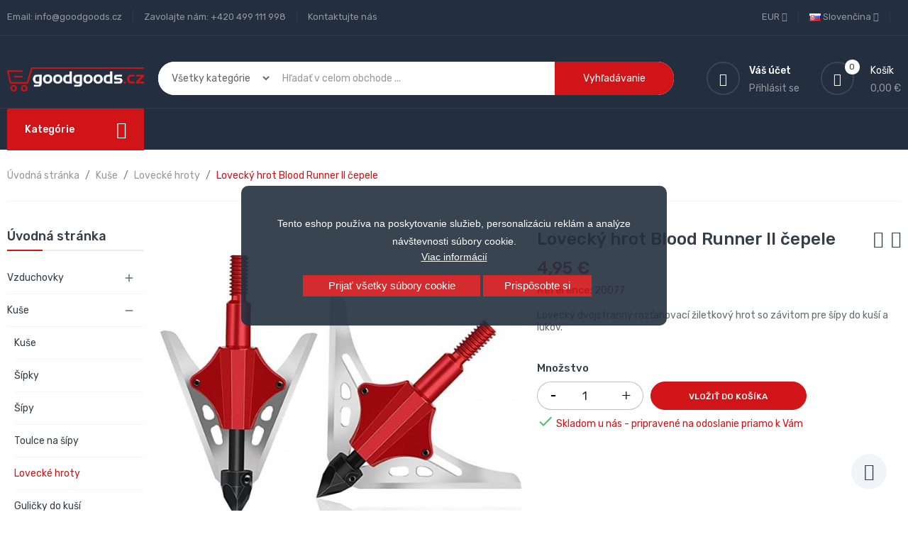

--- FILE ---
content_type: text/html; charset=utf-8
request_url: https://goodgoods.cz/sk/lovecke-hroty/93-lovecky-hrot-blood-runner-ii-cepele.html
body_size: 33218
content:
<!doctype html>
<html lang="sk">

  <head>
    
      
  <meta charset="utf-8">


  <meta http-equiv="x-ua-compatible" content="ie=edge">



  <link rel="canonical" href="https://goodgoods.cz/sk/lovecke-hroty/93-lovecky-hrot-blood-runner-ii-cepele.html">

  <title>Lovecký hrot Blood Runner II čepele</title>
  <meta name="description" content="Lovecký hrot Blood Runner II čepele">
  <meta name="keywords" content="">
      
                  <link rel="alternate" href="https://goodgoods.cz/cs/lovecke-hroty/93-hrot-lovecky-blood-runner-ii-cepele.html" hreflang="cs-CZ">
                  <link rel="alternate" href="https://goodgoods.cz/sk/lovecke-hroty/93-lovecky-hrot-blood-runner-ii-cepele.html" hreflang="sk-sk">
                  <link rel="alternate" href="https://goodgoods.cz/pl/groty-mysliwske/93-grot-mysliwski-blood-runner-ii-ostrza.html" hreflang="pl-pl">
                  <link rel="alternate" href="https://goodgoods.cz/de/jagdspitzen/93-jagdspitze-blood-runner-ii-100-korn-3pcs-edelstahl-pfeil-kopf-3-klinge-jagd-pfeil-kopf-fur-recurveverbindung-bogen-pfeil.html" hreflang="de-de">
                  <link rel="alternate" href="https://goodgoods.cz/en/broadheads/93-hunting-broadhead-blood-runner-ii-blades.html" hreflang="en-us">
        



  <meta name="viewport" content="width=device-width, initial-scale=1">



  <link rel="icon" type="image/vnd.microsoft.icon" href="/img/favicon.ico?1676908105">
  <link rel="shortcut icon" type="image/x-icon" href="/img/favicon.ico?1676908105">

<script type="text/javascript" src="https://goodgoods.cz/themes/laber_complex_home6/assets/js/jquery-1.7.1.min.js"></script>

    <link rel="stylesheet" href="https://goodgoods.cz/themes/laber_complex_home6/assets/css/theme.css" type="text/css" media="all">
  <link rel="stylesheet" href="https://goodgoods.cz/themes/laber_complex_home6/modules/labproductnextprev/views/css/labproductnextprev.css" type="text/css" media="all">
  <link rel="stylesheet" href="/modules/packetery/views/css/front.css?v=3.2.2" type="text/css" media="all">
  <link rel="stylesheet" href="https://goodgoods.cz/themes/laber_complex_home6/modules/labblocksearch/views/css/labsearch.css" type="text/css" media="all">
  <link rel="stylesheet" href="https://goodgoods.cz/modules/shaim_cookies_eu/shaim_cookies_eu.css" type="text/css" media="all">
  <link rel="stylesheet" href="https://goodgoods.cz/modules/shaim_cookies_eu/shaim_cookies_eu_uprostred.css" type="text/css" media="all">
  <link rel="stylesheet" href="https://goodgoods.cz/modules/paypal/views/css/paypal_fo.css" type="text/css" media="all">
  <link rel="stylesheet" href="https://goodgoods.cz/modules/labthemeoptions//views/templates/front/colortool/css/lab.cltool.css" type="text/css" media="all">
  <link rel="stylesheet" href="https://goodgoods.cz/modules/labthemeoptions//views/templates/front/colortool/css/colorpicker.css" type="text/css" media="all">
  <link rel="stylesheet" href="https://goodgoods.cz/modules/labthemeoptions/css/font-awesome.min.css" type="text/css" media="all">
  <link rel="stylesheet" href="https://goodgoods.cz/modules/labthemeoptions/css/pe-icon-7-stroke.css" type="text/css" media="all">
  <link rel="stylesheet" href="https://goodgoods.cz/modules/labthemeoptions/css/ionicons.min.css" type="text/css" media="all">
  <link rel="stylesheet" href="https://goodgoods.cz/modules/labthemeoptions/css/materialdesignicons.min.css" type="text/css" media="all">
  <link rel="stylesheet" href="https://goodgoods.cz/modules/labthemeoptions/css/animate.css" type="text/css" media="all">
  <link rel="stylesheet" href="https://goodgoods.cz/modules/labthemeoptions/css/owl.carousel.css" type="text/css" media="all">
  <link rel="stylesheet" href="https://goodgoods.cz/modules/labthemeoptions/css/slick.css" type="text/css" media="all">
  <link rel="stylesheet" href="https://goodgoods.cz/modules/labthemeoptions/css/linearicons-Free.css" type="text/css" media="all">
  <link rel="stylesheet" href="https://goodgoods.cz/modules/labthemeoptions/css/IcoMoon.css" type="text/css" media="all">
  <link rel="stylesheet" href="https://goodgoods.cz/themes/laber_complex_home6/modules/labthemeoptions/css/laberthemes.css" type="text/css" media="all">
  <link rel="stylesheet" href="https://goodgoods.cz/themes/laber_complex_home6/modules/labslideshow/css/labslideshow.css" type="text/css" media="all">
  <link rel="stylesheet" href="https://goodgoods.cz/themes/laber_complex_home6/modules/labcategoryfeature//views/css/labcategoryfeature.css" type="text/css" media="all">
  <link rel="stylesheet" href="https://goodgoods.cz/themes/laber_complex_home6/modules/labvegamenu/views/css/labvegamenu.css" type="text/css" media="all">
  <link rel="stylesheet" href="https://goodgoods.cz/themes/laber_complex_home6/modules/labmegamenu/views/css/front.css" type="text/css" media="all">
  <link rel="stylesheet" href="https://goodgoods.cz/modules/permittedcurrency/views/css/main-1.7.css" type="text/css" media="all">
  <link rel="stylesheet" href="https://goodgoods.cz/modules/ambjolisearch/views/css/jolisearch-common.css" type="text/css" media="all">
  <link rel="stylesheet" href="https://goodgoods.cz/modules/ambjolisearch/views/css/jolisearch-finder.css" type="text/css" media="all">
  <link rel="stylesheet" href="https://goodgoods.cz/modules/hioutofstocknotification/views/css/front.css" type="text/css" media="all">
  <link rel="stylesheet" href="https://goodgoods.cz/modules/hioutofstocknotification/views/css/custom.css" type="text/css" media="all">
  <link rel="stylesheet" href="https://goodgoods.cz/js/jquery/ui/themes/base/minified/jquery-ui.min.css" type="text/css" media="all">
  <link rel="stylesheet" href="https://goodgoods.cz/js/jquery/ui/themes/base/minified/jquery.ui.theme.min.css" type="text/css" media="all">
  <link rel="stylesheet" href="https://goodgoods.cz/js/jquery/plugins/autocomplete/jquery.autocomplete.css" type="text/css" media="all">
  <link rel="stylesheet" href="https://goodgoods.cz/js/jquery/plugins/fancybox/jquery.fancybox.css" type="text/css" media="all">
  <link rel="stylesheet" href="https://goodgoods.cz/themes/laber_complex_home6/assets/css/custom.css" type="text/css" media="all">



  

  <script type="text/javascript">
        var cookies_ajax_url = "https:\/\/goodgoods.cz\/modules\/shaim_cookies_eu\/shaim_cookies_eu_ajax.php";
        var cookies_id_guest = 0;
        var cookies_secure_key = "87de271882a5d628a553317043efb738";
        var dm_hash = "3GU8JRP1F";
        var dm_mode = 0;
        var ga4_add_to_cart = 1;
        var ga4_currency = "EUR";
        var ga4_id_fo = "G-7J3TBVDP2S";
        var ga4_product_detail = {"tax_name":"deprecated","tax_rate":21,"id_manufacturer":"7","id_supplier":"0","id_category_default":"41","id_shop_default":"1","manufacturer_name":"Jinx","supplier_name":false,"name":"Loveck\u00fd hrot Blood Runner II \u010depele","description":"<p><strong>Loveck&yacute; dvojstrann&yacute; \u017eiletkov&yacute; hrot pre &scaron;&iacute;py s v&yacute;menn&yacute;m hrotom<\/strong><\/p>\r\n<p>\u017diletkov&yacute; hrot so z&aacute;vitom vyu\u017eijete pre loveck&uacute; stre\u013ebu z ku&scaron;&iacute; aj lukov.<br \/>Tento hrot m&aacute; ostr&uacute; &scaron;pi\u010dku a dve \u017eiletkov&eacute; \u010depele na pru\u017eine, ktor&eacute; sa pri n&aacute;raze roztiahnu a\u017e na &scaron;&iacute;rku 5,5 cm.<br \/>In&scaron;tal&aacute;cia je jednoduch&aacute;, sta\u010d&iacute; iba vyskrutkova\u0165 existuj&uacute;ci hrot a naskrutkova\u0165 hrot po\u013eovn&yacute;.<br \/> \u010cepele hrotu s&uacute; ve\u013emi ostr&eacute;. Vysok&aacute; ranivos\u0165 a devast&aacute;cia cie\u013ea.<br \/>Hrot je vhodn&yacute; pre &scaron;&iacute;py so z&aacute;vitom.<\/p>\r\n<p><strong>Parametre:<\/strong><br \/><strong>Materi&aacute;l tela:<\/strong> hlin&iacute;k<br \/><strong>Materi&aacute;l hrotu:<\/strong> dural<br \/><strong>Materi&aacute;l \u010depele:<\/strong> nerez<br \/><strong>Po\u010det \u010depel&iacute;:<\/strong> 2<br \/><strong>Hmotnos\u0165:<\/strong> 100 grain<br \/><strong>Priemer z&aacute;vitu:<\/strong> 4 mm<br \/><strong>Celkov&aacute; d\u013a\u017eka:<\/strong> 52 mm<br \/>D\u013a\u017eka hrotu bez z&aacute;vitu: 33 mm<br \/><strong>Celkov&aacute; &scaron;&iacute;rka zlo\u017eenej \u010depele:<\/strong> 32 mm<br \/><strong>Celkov&aacute; &scaron;&iacute;rka roztiahnutej \u010depele:<\/strong> 55 mm<\/p>\r\n<p><strong>Balenie:<\/strong><br \/>1 ks loveck&eacute;ho hrotu<\/p>\r\n<p>Ilustra\u010dn&eacute; foto:<br \/>Farebn&eacute; prevedenie sa v&yacute;nimo\u010dne m&ocirc;\u017ee l&iacute;&scaron;i\u0165. Kon&scaron;trukcia hrotu v\u017edy zodpoved&aacute; obr&aacute;zku.<\/p>","description_short":"Loveck\u00fd dvojstrann\u00fd roz\u0165ahovac\u00ed \u017eiletkov\u00fd hrot so z\u00e1vitom pre \u0161\u00edpy do ku\u0161\u00ed a lukov.","quantity":92,"minimal_quantity":"1","low_stock_threshold":null,"low_stock_alert":"0","available_now":"","available_later":"","price":4.09,"specificPrice":[],"additional_shipping_cost":"0.00","wholesale_price":"0.000000","on_sale":"0","online_only":"0","unity":"ks","unit_price":4.09,"unit_price_ratio":"1.000000","ecotax":"0.000000","reference":"20077","supplier_reference":"","location":"","width":"9.000000","height":"5.000000","depth":"5.000000","weight":"0.130000","ean13":"0746020088016","isbn":"","upc":"","link_rewrite":"lovecky-hrot-blood-runner-ii-cepele","meta_description":"Loveck\u00fd hrot Blood Runner II \u010depele","meta_keywords":"","meta_title":"Loveck\u00fd hrot Blood Runner II \u010depele","quantity_discount":"0","customizable":"0","new":false,"uploadable_files":"0","text_fields":"0","active":"1","redirect_type":"301-category","id_type_redirected":"0","available_for_order":"1","available_date":"0000-00-00","show_condition":"1","condition":"new","show_price":"1","indexed":"1","visibility":"both","date_add":"2020-03-17 11:26:52","date_upd":"2025-03-11 12:42:03","tags":false,"state":"1","base_price":"98.347107","id_tax_rules_group":"12","id_color_default":0,"advanced_stock_management":"0","out_of_stock":2,"depends_on_stock":false,"isFullyLoaded":true,"cache_is_pack":"0","cache_has_attachments":"0","is_virtual":"0","id_pack_product_attribute":null,"cache_default_attribute":"0","category":"lovecke-hroty","pack_stock_type":"3","additional_delivery_times":"1","delivery_in_stock":"","delivery_out_stock":"","id":93,"id_shop_list":[],"force_id":false,"default_cat":"Loveck\u00e9 hroty","currency":"EUR","final_price":4.95,"affiliation":"GoodGoods.cz"};
        var ga4_ps_version = "1.7";
        var ga4_view_item = 1;
        var jolisearch = {"amb_joli_search_action":"https:\/\/goodgoods.cz\/sk\/module\/ambjolisearch\/jolisearch","amb_joli_search_link":"https:\/\/goodgoods.cz\/sk\/module\/ambjolisearch\/jolisearch","amb_joli_search_controller":"jolisearch","blocksearch_type":"top","show_cat_desc":1,"ga_acc":0,"id_lang":2,"url_rewriting":1,"use_autocomplete":2,"minwordlen":3,"l_products":"Produkty","l_manufacturers":"V\u00fdrobcovia","l_suppliers":"Suppliers","l_categories":"Kateg\u00f3rie","l_no_results_found":"Neboli n\u00e1jden\u00e9 \u017eiadne v\u00fdsledky","l_more_results":"Viac v\u00fdsledkov &quot;","ENT_QUOTES":3,"jolisearch_position":{"my":"right top","at":"right bottom","collision":"flipfit none"},"classes":"ps17","display_manufacturer":"","display_supplier":"","display_category":"","use_mobile_ux":"","mobile_media_breakpoint":"576","mobile_opening_selector":"","show_add_to_cart_button":"","add_to_cart_button_style":1,"show_features":"1","feature_ids":[],"show_feature_values_only":true,"show_price":"1","theme":"finder"};
        var oosn_id_module = "180";
        var position_cookies_eu = "center";
        var prestashop = {"cart":{"products":[],"totals":{"total":{"type":"total","label":"Spolu","amount":0,"value":"0,00 \u20ac"},"total_including_tax":{"type":"total","label":"Celkom (s DPH)","amount":0,"value":"0,00 \u20ac"},"total_excluding_tax":{"type":"total","label":"Celkom (bez DPH)","amount":0,"value":"0,00 \u20ac"}},"subtotals":{"products":{"type":"products","label":"Medzis\u00fa\u010det","amount":0,"value":"0,00 \u20ac"},"discounts":null,"shipping":{"type":"shipping","label":"Doru\u010denie","amount":0,"value":"Zdarma"},"tax":{"type":"tax","label":"vr\u00e1tane DPH","amount":0,"value":"0,00 \u20ac"}},"products_count":0,"summary_string":"Po\u010det polo\u017eiek: 0","vouchers":{"allowed":0,"added":[]},"discounts":[],"minimalPurchase":0,"minimalPurchaseRequired":""},"currency":{"name":"Euro","iso_code":"EUR","iso_code_num":"978","sign":"\u20ac"},"customer":{"lastname":null,"firstname":null,"email":null,"birthday":null,"newsletter":null,"newsletter_date_add":null,"optin":null,"website":null,"company":null,"siret":null,"ape":null,"is_logged":false,"gender":{"type":null,"name":null},"addresses":[]},"language":{"name":"Sloven\u010dina (Slovak)","iso_code":"sk","locale":"sk-SK","language_code":"sk-sk","is_rtl":"0","date_format_lite":"Y-m-d","date_format_full":"Y-m-d H:i:s","id":2},"page":{"title":"","canonical":null,"meta":{"title":"Loveck\u00fd hrot Blood Runner II \u010depele","description":"Loveck\u00fd hrot Blood Runner II \u010depele","keywords":"","robots":"index"},"page_name":"product","body_classes":{"lang-sk":true,"lang-rtl":false,"country-US":true,"currency-EUR":true,"layout-left-column":true,"page-product":true,"tax-display-disabled":true,"product-id-93":true,"product-Loveck\u00fd hrot Blood Runner II \u010depele":true,"product-id-category-41":true,"product-id-manufacturer-7":true,"product-id-supplier-0":true,"product-available-for-order":true},"admin_notifications":[]},"shop":{"name":"GoodGoods.cz","logo":"\/img\/goodgoodscz-logo-1590060180.jpg","stores_icon":"\/img\/logo_stores.png","favicon":"\/img\/favicon.ico"},"urls":{"base_url":"https:\/\/goodgoods.cz\/","current_url":"https:\/\/goodgoods.cz\/sk\/lovecke-hroty\/93-lovecky-hrot-blood-runner-ii-cepele.html","shop_domain_url":"https:\/\/goodgoods.cz","img_ps_url":"https:\/\/goodgoods.cz\/img\/","img_cat_url":"https:\/\/goodgoods.cz\/img\/c\/","img_lang_url":"https:\/\/goodgoods.cz\/img\/l\/","img_prod_url":"https:\/\/goodgoods.cz\/img\/p\/","img_manu_url":"https:\/\/goodgoods.cz\/img\/m\/","img_sup_url":"https:\/\/goodgoods.cz\/img\/su\/","img_ship_url":"https:\/\/goodgoods.cz\/img\/s\/","img_store_url":"https:\/\/goodgoods.cz\/img\/st\/","img_col_url":"https:\/\/goodgoods.cz\/img\/co\/","img_url":"https:\/\/goodgoods.cz\/themes\/laber_complex_home6\/assets\/img\/","css_url":"https:\/\/goodgoods.cz\/themes\/laber_complex_home6\/assets\/css\/","js_url":"https:\/\/goodgoods.cz\/themes\/laber_complex_home6\/assets\/js\/","pic_url":"https:\/\/goodgoods.cz\/upload\/","pages":{"address":"https:\/\/goodgoods.cz\/sk\/adresa","addresses":"https:\/\/goodgoods.cz\/sk\/adresy","authentication":"https:\/\/goodgoods.cz\/sk\/prihlasit-sa","cart":"https:\/\/goodgoods.cz\/sk\/kosik","category":"https:\/\/goodgoods.cz\/sk\/index.php?controller=category","cms":"https:\/\/goodgoods.cz\/sk\/index.php?controller=cms","contact":"https:\/\/goodgoods.cz\/sk\/kontaktujte-nas","discount":"https:\/\/goodgoods.cz\/sk\/zlavove-kupony","guest_tracking":"https:\/\/goodgoods.cz\/sk\/sledovanie-objednavok-pre-navstevnikov","history":"https:\/\/goodgoods.cz\/sk\/historia-objednavok","identity":"https:\/\/goodgoods.cz\/sk\/osobne-udaje","index":"https:\/\/goodgoods.cz\/sk\/","my_account":"https:\/\/goodgoods.cz\/sk\/moj-ucet","order_confirmation":"https:\/\/goodgoods.cz\/sk\/potvrdenie-objednavky","order_detail":"https:\/\/goodgoods.cz\/sk\/index.php?controller=order-detail","order_follow":"https:\/\/goodgoods.cz\/sk\/sledovanie-objednavky","order":"https:\/\/goodgoods.cz\/sk\/objednavka","order_return":"https:\/\/goodgoods.cz\/sk\/index.php?controller=order-return","order_slip":"https:\/\/goodgoods.cz\/sk\/dobropisy","pagenotfound":"https:\/\/goodgoods.cz\/sk\/stranka-nebola-najdena","password":"https:\/\/goodgoods.cz\/sk\/obnova-hesla","pdf_invoice":"https:\/\/goodgoods.cz\/sk\/index.php?controller=pdf-invoice","pdf_order_return":"https:\/\/goodgoods.cz\/sk\/index.php?controller=pdf-order-return","pdf_order_slip":"https:\/\/goodgoods.cz\/sk\/index.php?controller=pdf-order-slip","prices_drop":"https:\/\/goodgoods.cz\/sk\/akciove-produkty","product":"https:\/\/goodgoods.cz\/sk\/index.php?controller=product","search":"https:\/\/goodgoods.cz\/sk\/vyhladavanie","sitemap":"https:\/\/goodgoods.cz\/sk\/mapa-stranek","stores":"https:\/\/goodgoods.cz\/sk\/nase-obchody","supplier":"https:\/\/goodgoods.cz\/sk\/dodavatelia","register":"https:\/\/goodgoods.cz\/sk\/prihlasit-sa?create_account=1","order_login":"https:\/\/goodgoods.cz\/sk\/objednavka?login=1"},"alternative_langs":{"cs-CZ":"https:\/\/goodgoods.cz\/cs\/lovecke-hroty\/93-hrot-lovecky-blood-runner-ii-cepele.html","sk-sk":"https:\/\/goodgoods.cz\/sk\/lovecke-hroty\/93-lovecky-hrot-blood-runner-ii-cepele.html","pl-pl":"https:\/\/goodgoods.cz\/pl\/groty-mysliwske\/93-grot-mysliwski-blood-runner-ii-ostrza.html","de-de":"https:\/\/goodgoods.cz\/de\/jagdspitzen\/93-jagdspitze-blood-runner-ii-100-korn-3pcs-edelstahl-pfeil-kopf-3-klinge-jagd-pfeil-kopf-fur-recurveverbindung-bogen-pfeil.html","en-us":"https:\/\/goodgoods.cz\/en\/broadheads\/93-hunting-broadhead-blood-runner-ii-blades.html"},"theme_assets":"\/themes\/laber_complex_home6\/assets\/","actions":{"logout":"https:\/\/goodgoods.cz\/sk\/?mylogout="},"no_picture_image":{"bySize":{"small_default":{"url":"https:\/\/goodgoods.cz\/img\/p\/sk-default-small_default.jpg","width":98,"height":98},"cart_default":{"url":"https:\/\/goodgoods.cz\/img\/p\/sk-default-cart_default.jpg","width":125,"height":125},"home_default":{"url":"https:\/\/goodgoods.cz\/img\/p\/sk-default-home_default.jpg","width":250,"height":250},"medium_default":{"url":"https:\/\/goodgoods.cz\/img\/p\/sk-default-medium_default.jpg","width":452,"height":452},"large_default":{"url":"https:\/\/goodgoods.cz\/img\/p\/sk-default-large_default.jpg","width":600,"height":600}},"small":{"url":"https:\/\/goodgoods.cz\/img\/p\/sk-default-small_default.jpg","width":98,"height":98},"medium":{"url":"https:\/\/goodgoods.cz\/img\/p\/sk-default-home_default.jpg","width":250,"height":250},"large":{"url":"https:\/\/goodgoods.cz\/img\/p\/sk-default-large_default.jpg","width":600,"height":600},"legend":""}},"configuration":{"display_taxes_label":false,"display_prices_tax_incl":true,"is_catalog":false,"show_prices":true,"opt_in":{"partner":true},"quantity_discount":{"type":"discount","label":"Z\u013eava"},"voucher_enabled":0,"return_enabled":0},"field_required":[],"breadcrumb":{"links":[{"title":"\u00davodn\u00e1 str\u00e1nka","url":"https:\/\/goodgoods.cz\/sk\/"},{"title":"Ku\u0161e","url":"https:\/\/goodgoods.cz\/sk\/11-kuse"},{"title":"Loveck\u00e9 hroty","url":"https:\/\/goodgoods.cz\/sk\/41-lovecke-hroty"},{"title":"Loveck\u00fd hrot Blood Runner II \u010depele","url":"https:\/\/goodgoods.cz\/sk\/lovecke-hroty\/93-lovecky-hrot-blood-runner-ii-cepele.html"}],"count":4},"link":{"protocol_link":"https:\/\/","protocol_content":"https:\/\/"},"time":1768740272,"static_token":"3982a5008c859a7fbc7e9975b73dc96c","token":"c55d01f1f17b2ed0cf3f9a473f867b1c"};
        var prestashopFacebookAjaxController = "https:\/\/goodgoods.cz\/sk\/module\/ps_facebook\/Ajax";
        var pripnout_cookies_eu = "fixed";
        var reload_cookies_eu = "1";
        var search_url = "https:\/\/goodgoods.cz\/sk\/vyhladavanie";
        var shaim_facebook_pixel_ps_version = "1.7";
        var shaim_gtm_exists = 0;
        var timeout_cookies_eu = "0";
      </script>



  <!-- HrefLang -->
<link rel="alternate" href="https://goodgoods.cz/cs/lovecke-hroty/93-hrot-lovecky-blood-runner-ii-cepele.html" hreflang="cs-CZ" />
<link rel="alternate" href="https://goodgoods.cz/sk/lovecke-hroty/93-lovecky-hrot-blood-runner-ii-cepele.html" hreflang="x-default" />
<link rel="alternate" href="https://goodgoods.cz/pl/groty-mysliwske/93-grot-mysliwski-blood-runner-ii-ostrza.html" hreflang="pl-pl" />
<link rel="alternate" href="https://goodgoods.cz/de/jagdspitzen/93-jagdspitze-blood-runner-ii-100-korn-3pcs-edelstahl-pfeil-kopf-3-klinge-jagd-pfeil-kopf-fur-recurveverbindung-bogen-pfeil.html" hreflang="de-de" />
<link rel="alternate" href="https://goodgoods.cz/en/broadheads/93-hunting-broadhead-blood-runner-ii-blades.html" hreflang="en-us" />

<link rel='preconnect' href='https://www.google.com' />
<link rel='dns-prefetch' href='https://www.google.com' />
<link rel='preconnect' href='https://www.google.cz' />
<link rel='dns-prefetch' href='https://www.google.cz' />
<link rel='preconnect' href='https://www.googletagmanager.com' />
<link rel='dns-prefetch' href='https://www.googletagmanager.com' />


<link rel='preconnect' href='https://google-analytics.com' />
<link rel='dns-prefetch' href='https://google-analytics.com' />
            <!-- Měřicí kód GA4 (www.psmoduly.cz / www.openservis.cz) - begin -->
            <!-- Global site tag (gtag.js) - Google Analytics -->
<script async src="https://www.googletagmanager.com/gtag/js?id=G-7J3TBVDP2S"></script>
<script>
  window.dataLayer = window.dataLayer || [];
  function gtag(){dataLayer.push(arguments);}
  
  gtag('consent', 'default', {
  'ad_storage': 'granted',
  'ad_user_data': 'granted',
  'ad_personalization': 'granted',
  'analytics_storage': 'granted',
  'personalization_storage': 'granted',
  });
  
  gtag('js', new Date());

  gtag('config', 'G-7J3TBVDP2S', { 'anonymize_ip': true });
</script>
<!-- Měřicí kód GA4 (www.psmoduly.cz / www.openservis.cz) - end -->
<link rel='preconnect' href='https://www.google.com' />
<link rel='dns-prefetch' href='https://www.google.com' />
<link rel='preconnect' href='https://www.google.cz' />
<link rel='dns-prefetch' href='https://www.google.cz' />
<link rel='preconnect' href='https://www.googletagmanager.com' />
<link rel='dns-prefetch' href='https://www.googletagmanager.com' />


        <!-- Global site tag (gtag.js) - Google AdWords: AW-969643268 -->
        <script async src="https://www.googletagmanager.com/gtag/js?id=AW-969643268"></script>
        <script data-keepinline="true">
        window.dataLayer = window.dataLayer || [];
        function gtag(){dataLayer.push(arguments);}
  
        gtag('consent', 'default', {
  'ad_storage': 'granted',
  'ad_user_data': 'granted',
  'ad_personalization': 'granted',
  'analytics_storage': 'granted',
  'personalization_storage': 'granted',
        });
  
        gtag('js', new Date());
        gtag('config', 'AW-969643268', {'allow_enhanced_conversions':true});
        </script>
        <!-- Event snippet for each page -->
                <script data-keepinline="true">
                gtag('event', 'page_view', {
                'google_business_vertical': 'retail',
                'send_to': 'AW-969643268',
                'ecomm_prodid': 93,
                'ecomm_pagetype': 'product'
                , 'ecomm_totalvalue': 98.366964092451
                    ,'ecomm_currency': 'CZK'
                , 'ecomm_category': 'Lovecké hroty'
                , 'isSaleItem': false
                , 'isNewItem': false
                });
                </script>
                
                <!-- Měřicí kód Pixel Facebook.com (www.psmoduly.cz / www.openservis.cz) - begin -->
                <!-- ConversionServerCall - events_received: 1 / messages:  --> 
<link rel='preconnect' href='https://www.facebook.com' />
<link rel='dns-prefetch' href='https://www.facebook.com' />
<link rel='preconnect' href='https://www.facebook.net' />
<link rel='dns-prefetch' href='https://www.facebook.net' />
<!-- Facebook Pixel Code -->
<script>
!function(f,b,e,v,n,t,s){if(f.fbq)return;n=f.fbq=function(){n.callMethod?n.callMethod.apply(n,arguments):n.queue.push(arguments)};if(!f._fbq)f._fbq=n;n.push=n;n.loaded=!0;n.version='2.0';n.queue=[];t=b.createElement(e);t.async=!0;t.src=v;s=b.getElementsByTagName(e)[0];s.parentNode.insertBefore(t,s)}(window,document,'script','//connect.facebook.net/cs_CZ/fbevents.js');
fbq('init', '1496204584470808', {
                'external_id': '06da0c8e0a5d2e3919036eb3040e36f2c463ed25238fbd63b477689227d9f79e',
            });
fbq('track', 'PageView', {}, {eventID: 'pageview_696cd5b0aa94d'});
</script>
<noscript>
<img height='1' width='1' style='display:none' src='https://www.facebook.com/tr?id=1496204584470808&ev=PageView&noscript=1'/>
</noscript>
<!-- End Facebook Pixel Code -->
                <!-- Měřicí kód Pixel Facebook.com (www.psmoduly.cz / www.openservis.cz) - end -->
    


                                        
                        <!-- Google Tag Manager -->

<script>(function(w,d,s,l,i){w[l]=w[l]||[];w[l].push({'gtm.start':
new Date().getTime(),event:'gtm.js'});var f=d.getElementsByTagName(s)[0],
j=d.createElement(s),dl=l!='dataLayer'?'&l='+l:'';j.async=true;j.src=
'https://www.googletagmanager.com/gtm.js?id='+i+dl;f.parentNode.insertBefore(j,f);
})(window,document,'script','dataLayer','GTM-NBFFW9CG');</script>

<!-- End Google Tag Manager -->

<script type="text/javascript">
    
        var oosn_front_controller_url = 'https://goodgoods.cz/sk/module/hioutofstocknotification/subscribe';
        var psv = 1.7;
        var oosn_secure_key = 'fb8a82e8f0bb1ea59b37ad98e7740698';
        var oosn_position = 'page';
        var quantity = 92;
        var id_product = 93;
        var id_combination = 0;
        var oosn_stock_managment = 1;
    
</script>







<script async="true" type="text/javascript" src="https://s.kk-resources.com/leadtag.js" ></script>
    
  <meta property="og:type" content="product">
  <meta property="og:url" content="https://goodgoods.cz/sk/lovecke-hroty/93-lovecky-hrot-blood-runner-ii-cepele.html">
  <meta property="og:title" content="Lovecký hrot Blood Runner II čepele">
  <meta property="og:site_name" content="GoodGoods.cz">
  <meta property="og:description" content="Lovecký hrot Blood Runner II čepele">
  <meta property="og:image" content="https://goodgoods.cz/2675-large_default/lovecky-hrot-blood-runner-ii-cepele.jpg">
  <meta property="product:pretax_price:amount" content="4.09">
  <meta property="product:pretax_price:currency" content="EUR">
  <meta property="product:price:amount" content="4.95">
  <meta property="product:price:currency" content="EUR">
    <meta property="product:weight:value" content="0.130000">
  <meta property="product:weight:units" content="kg">
  
  </head>

  <body id="product" class="subpage lang-sk country-us currency-eur layout-left-column page-product tax-display-disabled product-id-93 product-lovecky-hrot-blood-runner-ii-cepele product-id-category-41 product-id-manufacturer-7 product-id-supplier-0 product-available-for-order">
    
      <script>
    
    function SetcksCookiesEu() {
        var expire = new Date();
        expire.setDate(expire.getDate() + 60);
        if (typeof cookies_id_guest === 'undefined' || isNaN(cookies_id_guest)) {
            // Nemelo by nikdy nastat
            var cookies_id_guest_use_here = -1;
        } else {
            var cookies_id_guest_use_here = cookies_id_guest;
        }
        document.cookie = "shaim_cookies_eu_21167192" + "=" + cookies_id_guest_use_here + ";path=/;" + ((expire == null) ? "" : ("; expires=" + expire.toGMTString()));
    }
    
</script>
<style>
    #shaim_cks_eu .closebutton {
        background: #D01418 none repeat scroll 0 0;
        color: #FFFFFF !important;
    }

    #shaim_cks_eu .closebutton:hover {
        background: #E3161A none repeat scroll 0 0;
    }


    #shaim_cks_eu .closebuttonPers {
        background: #D01418 none repeat scroll 0 0;
        color: #FFFFFF !important;
    }

    #shaim_cks_eu .closebuttonPers:hover {
        background: #E3161A none repeat scroll 0 0;
    }


    #shaim_cks_eu .closebuttonCustom {
        background: #D01418 none repeat scroll 0 0;
        color: #FFFFFF !important;
    }

    #shaim_cks_eu .closebuttonCustom:hover {
        background: #E3161A none repeat scroll 0 0;
    }


    #shaim_cks_eu .ck_table {
        background: #232F3E;
    }

    #shaim_cks_eu {
        position: fixed;
     top: 0;
     background: #232F3E;
        color: #FFFFFF;
        opacity: 0.9;
    }

    #shaim_cks_eu p, #shaim_cks_eu #shaim_cks_custom label, #shaim_cks_eu .more_info_href {
        color: #FFFFFF;
    }
</style>


<div id="shaim_cks_eu">
    <div id="shaim_cks_euContent">
        <table class="ck_table">
            <tr id="shaim_cks_main">

                <td class="first">
                    <p>Tento eshop používa na poskytovanie služieb, personalizáciu reklám a analýze návštevnosti súbory cookie.</p> <a class="more_info_href"
                                                            href="https://goodgoods.cz/sk/content/14-prehlasenie-o-pouziti-cookies">Viac informácií</a>                </td>
                <td class="second">

    	<span id="AcceptAll" class="closebutton">
            Prijať všetky súbory cookie
                </span>
                    <span id="ShowCustom" class="closebuttonPers">
            Prispôsobte si
                </span>
                </td>

            </tr>

            <tr id="shaim_cks_custom">
                <td class="first">
                    <span class="cookies_span_checkbox"><input id="nezbytne" type="checkbox" name="nezbytne" value="1"
                                                               checked="checked"
                                                               disabled="disabled"> <label class="ruka"
                                                                                           for="nezbytne">Nevyhnutne potrebné súbory cookie</label>
                                                       </span>
                    <span class="cookies_span_checkbox">
                    <input id="analyticke" type="checkbox" name="analyticke" value="1"> <label class="ruka"
                                                                                               for="analyticke">Analytické súbory cookie</label>
                                                                                               </span>
                    <span class="cookies_span_checkbox">
                    <input id="reklamni" type="checkbox" name="reklamni" value="1"> <label class="ruka"
                                                                                           for="reklamni">Reklamné súbory cookie</label>
                                                                                           </span>
                </td>
                <td class="second">                          <span id="AcceptCustom" class="closebuttonCustom">
            Prijať vybrané súbory cookie
                </span>
                </td>
            </tr>
        </table>
    </div>
</div>
<!-- Google Tag Manager (noscript) -->
<noscript><iframe src="https://www.googletagmanager.com/ns.html?id=GTM-NBFFW9CG"
height="0" width="0" style="display:none;visibility:hidden"></iframe></noscript>
<!-- End Google Tag Manager (noscript) -->
    

    <main>
      
              

      <header id="header">
        
          
  <div class="header-banner">
    
  </div>



  <nav class="header-nav">
    <div class="container">
      <div class="row">
        <div class="hidden-sm-down">
          <div class="col-lg-6 col-md-12 col-xs-12">
            <div id="_desktop_contact_link">
  <div id="contact-link">
	<ul>
				  <li class="item">
		  Email: <span>info@goodgoods.cz</span>
		  </li>
						  <li class="item">
		  Zavolajte nám: <span>+420 499 111 998</span>
		  </li>
		
		<li class="item"><a href="https://goodgoods.cz/sk/kontaktujte-nas">Kontaktujte nás</a></li>
	</ul>
  </div>
</div>

          </div>
          <div class="col-lg-6 col-md-12 col-xs-12 right-nav">
			  <div class="laberIpad">
				  <div id="_desktop_language_selector" class="pull-right">
  <div class="language-selector-wrapper">
    <span class="hidden-md-up">Jazyk</span>
    <div class="language-selector dropdown js-dropdown">
      <span class="expand-more hidden-sm-down" data-toggle="dropdown">
		<img alt="Slovenčina" src="https://goodgoods.cz/img/l/2.jpg" /> Slovenčina 
		<i class="fa fa-angle-down"></i>
		</span>
      <ul class="dropdown-menu hidden-sm-down">
                  <li >
            <a href="https://goodgoods.cz/cs/lovecke-hroty/93-hrot-lovecky-blood-runner-ii-cepele.html" class="dropdown-item">
			<img alt="Čeština" src="https://goodgoods.cz/img/l/1.jpg" /> Čeština</a>
          </li>
                  <li  class="current" >
            <a href="https://goodgoods.cz/sk/lovecke-hroty/93-lovecky-hrot-blood-runner-ii-cepele.html" class="dropdown-item">
			<img alt="Slovenčina" src="https://goodgoods.cz/img/l/2.jpg" /> Slovenčina</a>
          </li>
                  <li >
            <a href="https://goodgoods.cz/pl/groty-mysliwske/93-grot-mysliwski-blood-runner-ii-ostrza.html" class="dropdown-item">
			<img alt="Polski" src="https://goodgoods.cz/img/l/3.jpg" /> Polski</a>
          </li>
                  <li >
            <a href="https://goodgoods.cz/de/jagdspitzen/93-jagdspitze-blood-runner-ii-100-korn-3pcs-edelstahl-pfeil-kopf-3-klinge-jagd-pfeil-kopf-fur-recurveverbindung-bogen-pfeil.html" class="dropdown-item">
			<img alt="Deutsch" src="https://goodgoods.cz/img/l/6.jpg" /> Deutsch</a>
          </li>
                  <li >
            <a href="https://goodgoods.cz/en/broadheads/93-hunting-broadhead-blood-runner-ii-blades.html" class="dropdown-item">
			<img alt="English" src="https://goodgoods.cz/img/l/7.jpg" /> English</a>
          </li>
              </ul>
	  <ul class="link hidden-md-up">
                  <li >
            <a href="https://goodgoods.cz/cs/lovecke-hroty/93-hrot-lovecky-blood-runner-ii-cepele.html" class="dropdown-item">
			<img alt="Čeština" src="https://goodgoods.cz/img/l/1.jpg" /> Čeština</a>
          </li>
                  <li  class="current" >
            <a href="https://goodgoods.cz/sk/lovecke-hroty/93-lovecky-hrot-blood-runner-ii-cepele.html" class="dropdown-item">
			<img alt="Slovenčina" src="https://goodgoods.cz/img/l/2.jpg" /> Slovenčina</a>
          </li>
                  <li >
            <a href="https://goodgoods.cz/pl/groty-mysliwske/93-grot-mysliwski-blood-runner-ii-ostrza.html" class="dropdown-item">
			<img alt="Polski" src="https://goodgoods.cz/img/l/3.jpg" /> Polski</a>
          </li>
                  <li >
            <a href="https://goodgoods.cz/de/jagdspitzen/93-jagdspitze-blood-runner-ii-100-korn-3pcs-edelstahl-pfeil-kopf-3-klinge-jagd-pfeil-kopf-fur-recurveverbindung-bogen-pfeil.html" class="dropdown-item">
			<img alt="Deutsch" src="https://goodgoods.cz/img/l/6.jpg" /> Deutsch</a>
          </li>
                  <li >
            <a href="https://goodgoods.cz/en/broadheads/93-hunting-broadhead-blood-runner-ii-blades.html" class="dropdown-item">
			<img alt="English" src="https://goodgoods.cz/img/l/7.jpg" /> English</a>
          </li>
              </ul>

    </div>
  </div>
</div>
<div id="_desktop_currency_selector" class="pull-right">
	<div class="currency-selector-wrapper">
		<span class="hidden-md-up">Mena</span>
	  <div class="currency-selector dropdown js-dropdown">
		<span class="expand-more _gray-darker hidden-sm-down" data-toggle="dropdown"> EUR 
		<i class="fa fa-angle-down"></i>
		</span>
		
		  

		<ul class="dropdown-menu hidden-sm-down">
		  			<li >
			  <a title="Česká koruna" rel="nofollow" href="https://goodgoods.cz/sk/lovecke-hroty/93-lovecky-hrot-blood-runner-ii-cepele.html?SubmitCurrency=1&amp;id_currency=1" class="dropdown-item">CZK </a>
			</li>
		  			<li  class="current" >
			  <a title="Euro" rel="nofollow" href="https://goodgoods.cz/sk/lovecke-hroty/93-lovecky-hrot-blood-runner-ii-cepele.html?SubmitCurrency=1&amp;id_currency=2" class="dropdown-item">EUR </a>
			</li>
		  			<li >
			  <a title="Poľský zlotý" rel="nofollow" href="https://goodgoods.cz/sk/lovecke-hroty/93-lovecky-hrot-blood-runner-ii-cepele.html?SubmitCurrency=1&amp;id_currency=3" class="dropdown-item">PLN </a>
			</li>
		  		</ul>
		<ul class="link hidden-md-up">
		  			<li >
			  <a title="Česká koruna" rel="nofollow" href="https://goodgoods.cz/sk/lovecke-hroty/93-lovecky-hrot-blood-runner-ii-cepele.html?SubmitCurrency=1&amp;id_currency=1" class="dropdown-item">CZK </a>
			</li>
		  			<li  class="current" >
			  <a title="Euro" rel="nofollow" href="https://goodgoods.cz/sk/lovecke-hroty/93-lovecky-hrot-blood-runner-ii-cepele.html?SubmitCurrency=1&amp;id_currency=2" class="dropdown-item">EUR </a>
			</li>
		  			<li >
			  <a title="Poľský zlotý" rel="nofollow" href="https://goodgoods.cz/sk/lovecke-hroty/93-lovecky-hrot-blood-runner-ii-cepele.html?SubmitCurrency=1&amp;id_currency=3" class="dropdown-item">PLN </a>
			</li>
		  		</ul>
	  </div>
	</div>
</div>

			  </div>
          </div>
        </div>
        <div class="hidden-md-up text-sm-center mobile">
          <div class="float-xs-left" id="menu-icon">
            <i class="fa fa-align-justify"></i>
          </div>
          <div class="float-xs-right" id="_mobile_cart"></div>
          <div class="float-xs-right" id="_mobile_UserInfo"></div>
          <div class="top-logo" id="_mobile_logo"></div>
          <div class="clearfix"></div>
        </div>
      </div>
    </div>
  </nav>


  <div class="header-top">
    <div class="container">
       <div class="row">
        <div class="col-md-2 hidden-sm-down desktop_logo" id="_desktop_logo">
                            <a href="https://goodgoods.cz/">
                  <img class="logo img-responsive" src="/img/goodgoodscz-logo-1590060180.jpg" alt="GoodGoods.cz">
                </a>
                    </div>
       
		<div class="col-lg-7 col-md-10 col-sm-12 col-xs-12 laberDisplaySearch"><!-- Block search module TOP -->
<div class="laberSearch">
	<div id="search_block_top">
		<form id="searchbox" method="get" action="https://goodgoods.cz/sk/vyhladavanie">
		   
			<input type="hidden" name="controller" value="search">
			
			<input type="hidden" name="orderby" value="position" />
			<input type="hidden" name="orderway" value="desc" />
			<select id="search_category" name="search_category" class="form-control">
				<option value="all">Všetky kategórie</option>
				<option value="2">Úvodná stránka</option><option value="10">--Vzduchovky</option><option value="26">----Pušky</option><option value="28">----Strelivo</option><option value="25">----Nôžky Bipody</option><option value="30">----Strelnice a lapače diaboliek</option><option value="29">----Puzdrá na zbrane</option><option value="93">----PCP pumpy</option><option value="148">----Čistenie zbraní</option><option value="11">--Kuše</option><option value="31">----Kuše</option><option value="35">----Šípky</option><option value="34">----Šípy</option><option value="149">----Toulce na šípy</option><option value="41">----Lovecké hroty</option><option value="36">----Guličky do kuší</option><option value="39">----Dopadiště šípov</option><option value="40">----Príslušenstvo kuší</option><option value="86">----Tětivy a nahradné diely</option><option value="150">----Letky</option><option value="17">--Luky</option><option value="61">----Luky</option><option value="116">----Lov rýb lukom</option><option value="62">----Šípy</option><option value="119">------28"</option><option value="120">------30"</option><option value="121">------31"</option><option value="122">------32"</option><option value="118">------Dětské</option><option value="63">----Lovecké hroty</option><option value="132">----Mieridlá a zameriavače</option><option value="133">----Zakládky</option><option value="136">----Stabilizátory</option><option value="65">----Chrániče</option><option value="141">------Prstové</option><option value="142">------Předloktí</option><option value="143">------Hruď</option><option value="134">----Púzdra</option><option value="135">----Terče a terčovnice</option><option value="137">----Vypúšťače</option><option value="139">----Stojany na luky</option><option value="140">----Vyťahovače šípov</option><option value="64">----Príslušenstvo</option><option value="138">----Tetivy a vosky</option><option value="117">----Letky</option><option value="124">------2,6"</option><option value="125">------3"</option><option value="126">------4"</option><option value="123">------2"</option><option value="12">--Ventilátory na kachle</option><option value="47">----Na dymovody</option><option value="46">----Na kachle a krby</option><option value="127">------Pre dvojplášťové kachle</option><option value="128">------Univerzálny</option><option value="129">------Pre jednoplášťové kachle a kachle s platňou</option><option value="14">--Elektronika nielen pre deti</option><option value="52">----Detské tablety</option><option value="49">----Netbooky</option><option value="50">----Príslušenstvo</option><option value="147">----Hodinky</option><option value="16">--Zameriavača</option><option value="54">----Puškohľady</option><option value="55">----Kolimátory</option><option value="56">----Lasery</option><option value="57">----Montáže</option><option value="115">----Svítilny</option><option value="58">----Nočné videnie</option><option value="60">----Diaľkomery</option><option value="59">----Ďalekohľady</option><option value="23">--Merače motohodín</option><option value="83">--Netbooky</option><option value="22">--Včelárske potreby</option><option value="71">----Langstroth</option><option value="95">------Zostavy úľov</option><option value="96">------Nástavky</option><option value="97">------Rámiky</option><option value="98">------Medzisteny</option><option value="99">------Mater mriežka</option><option value="72">----Flow hive</option><option value="70">----Vytáčanie medu</option><option value="107">------Medomety</option><option value="108">------Cedniky i sita</option><option value="106">------Stáčacie nádoby a kohúty</option><option value="73">----Včelárske pomôcky</option><option value="100">------Dymák a palivo</option><option value="101">------Stáčacie nádoby a kohúty</option><option value="102">------Pomôcky na včelárenie</option><option value="103">------Chov včelích matiek</option><option value="104">------Cedidlá a sitá</option><option value="105">------Materská mriežky</option><option value="77">----Lisy na medzisteny</option><option value="78">----Ochranné oblečenie</option><option value="109">------Včelárské bundy</option><option value="110">------Kombinézy</option><option value="111">------Klobúky</option><option value="112">------Rukavice</option><option value="113">------Detské včelárske oblečenie</option><option value="94">--Nože</option><option value="69">--Ionizátory vody</option><option value="84">----Bazénový ionizátor</option><option value="85">----Ionizácie pitnej vody</option><option value="21">--Dom a záhrada</option><option value="130">----Komínová rotačná kefa</option><option value="131">----Kefy na čistenie PV panelov</option><option value="153">----Záhradné grily</option><option value="154">------Záhradné grily</option><option value="155">------Príslušenstvo ku grilom</option><option value="66">----Zahradní vozík</option><option value="67">----Fóliovník</option><option value="20">--Praky</option><option value="162">----Praky jednoručné</option><option value="163">----Strelivo a diely</option><option value="161">----Praky s pažbou</option><option value="79">--Moto diely</option><option value="81">----Stupačky</option><option value="82">----Chrániče brzdových kotúčov</option><option value="15">--Foukačky</option>
			</select>
			<input class="search_query form-control" type="text" id="search_query_top" name="s" placeholder="Hľadať v celom obchode ..." value="" />
			
			<div id="lab_url_ajax_search" style="display:none">
			<input type="hidden" value="https://goodgoods.cz/modules/labblocksearch/controller_ajax_search.php" class="url_ajax" />
			</div>
			<button type="submit" name="submit_search" class="btn btn-default button-search">
				<span>Vyhľadávanie</span>
			</button>
		</form>
		
	</div>
</div>

<script type="text/javascript">
var limit_character = "<p class='limit'>Number of characters at least are 3</p>";
var close_text = "close";
</script>
<!-- /Block search module TOP -->
</div>
		<div class="col-lg-3 col-md-12 col-sm-12 col-xs-12 position-static">
			<div class="laberIpad">
			  <div id="_desktop_cart" class=" pull-right">
  <div class="blockcart laber-cart " data-refresh-url="//goodgoods.cz/sk/module/ps_shoppingcart/ajax">
      
        <a class="cart" rel="nofollow" href="//goodgoods.cz/sk/kosik?action=show">
			<span class="icon">
				<i class="fa fa-shopping-basket"></i>
				<span class="cart-products-count">0</span>	
			</span>	
			<span>Košík</span>

									<span class="amount">
						0,00 €
					</span>
				        </a>
		<div class="cart_block block exclusive">
							<p class="no-item">
					Žiadne produkty v košíku.
				</p>
					</div>
	</div>
</div>
<div id="_desktop_UserInfo" class="pull-right">
	<div class="laberUserInfo dropdown js-dropdown ">
		<div class="expand-more" data-toggle="dropdown">
			<div class="laberUser">
				<span class="icon"><i class="fa fa-user"></i></span>
				<p>Váš účet</p>
				<p class="nameuser">
					<span></span> 
										<span>Přihlásit se</span>
									</p>
			</div>
		</div>
		<div class="laber-user-info dropdown-menu">
		  <div class="user-info">
			
							<div class="signin">
				<a href="https://goodgoods.cz/sk/moj-ucet"
				title="Log in to your customer account"
				rel="nofollow">
					Prihlásiť sa
				</a>
				<span>New customer! Start here.</span>
				</div>
				<a class="register" href="https://goodgoods.cz/sk/prihlasit-sa?create_account=1">
					Registrovat
				</a>
					  </div>
		</div>
	</div>
</div>
			</div>
        </div>
		<div class="clearfix"></div>
      </div>
      <div id="mobile_top_menu_wrapper" class="row hidden-md-up" style="display:none;">
		
        <div class="js-top-menu mobile" id="_mobile_top_menu"></div>
        <div class="js-top-menu-bottom">
			<!-- Module Megamenu-->
<div class="container_lab_vegamenu">
<div class="lab-menu-vertical clearfix">
	
	<div class="title-menu"><span>Kategórie</span><i class="mdi mdi-menu"></i></div>
	<div class="menu-vertical">
	<a href="javascript:void(0);" class="close-menu-content"><span><i class="fa fa-times" aria-hidden="true"></i></span></a>
	<ul class="menu-content">
									<li class="laberCart level-1 parent "><a href="https://goodgoods.cz/sk/10-vzduchovky" class=""><span>Vzduchovky</span></a><span class="icon-drop-mobile"></span><ul class="menu-dropdown cat-drop-menu "><li class="laberCart level-2 "><a href="https://goodgoods.cz/sk/26-pusky" class=""><span>Pušky</span></a></li><li class="laberCart level-2 "><a href="https://goodgoods.cz/sk/28-strelivo" class=""><span>Strelivo</span></a></li><li class="laberCart level-2 "><a href="https://goodgoods.cz/sk/25-nozky-bipody" class=""><span>Nôžky Bipody</span></a></li><li class="laberCart level-2 "><a href="https://goodgoods.cz/sk/30-strelnice-a-lapace-diaboliek" class=""><span>Strelnice a lapače diaboliek</span></a></li><li class="laberCart level-2 "><a href="https://goodgoods.cz/sk/29-puzdra-na-zbrane" class=""><span>Puzdrá na zbrane</span></a></li><li class="laberCart level-2 "><a href="https://goodgoods.cz/sk/93-pcp-pumpy" class=""><span>PCP pumpy</span></a></li><li class="laberCart level-2 "><a href="https://goodgoods.cz/sk/148-cistenie-zbrani" class=""><span>Čistenie zbraní</span></a></li></ul></li>
												<li class="laberCart level-1 parent "><a href="https://goodgoods.cz/sk/11-kuse" class=""><span>Kuše</span></a><span class="icon-drop-mobile"></span><ul class="menu-dropdown cat-drop-menu "><li class="laberCart level-2 "><a href="https://goodgoods.cz/sk/31-kuse" class=""><span>Kuše</span></a></li><li class="laberCart level-2 "><a href="https://goodgoods.cz/sk/35-sipky" class=""><span>Šípky</span></a></li><li class="laberCart level-2 "><a href="https://goodgoods.cz/sk/34-sipy" class=""><span>Šípy</span></a></li><li class="laberCart level-2 "><a href="https://goodgoods.cz/sk/149-toulce-na-sipy" class=""><span>Toulce na šípy</span></a></li><li class="laberCart level-2 "><a href="https://goodgoods.cz/sk/41-lovecke-hroty" class=""><span>Lovecké hroty</span></a></li><li class="laberCart level-2 "><a href="https://goodgoods.cz/sk/36-gulicky-do-kusi" class=""><span>Guličky do kuší</span></a></li><li class="laberCart level-2 "><a href="https://goodgoods.cz/sk/39-dopadiste-sipov" class=""><span>Dopadiště šípov</span></a></li><li class="laberCart level-2 "><a href="https://goodgoods.cz/sk/40-prislusenstvo-kusi" class=""><span>Príslušenstvo kuší</span></a></li><li class="laberCart level-2 "><a href="https://goodgoods.cz/sk/86-tetivy-a-nahradne-diely" class=""><span>Tětivy a nahradné diely</span></a></li><li class="laberCart level-2 "><a href="https://goodgoods.cz/sk/150-letky" class=""><span>Letky</span></a></li></ul></li>
												<li class="laberCart level-1 parent "><a href="https://goodgoods.cz/sk/17-luky" class=""><span>Luky</span></a><span class="icon-drop-mobile"></span><ul class="menu-dropdown cat-drop-menu "><li class="laberCart level-2 "><a href="https://goodgoods.cz/sk/61-luky" class=""><span>Luky</span></a></li><li class="laberCart level-2 "><a href="https://goodgoods.cz/sk/116-lov-ryb-lukom" class=""><span>Lov rýb lukom</span></a></li><li class="laberCart level-2 parent "><a href="https://goodgoods.cz/sk/62-sipy" class=""><span>Šípy</span></a><span class="icon-drop-mobile"></span><ul class="menu-dropdown cat-drop-menu "><li class="laberCart level-3 "><a href="https://goodgoods.cz/sk/119-28" class=""><span>28"</span></a></li><li class="laberCart level-3 "><a href="https://goodgoods.cz/sk/120-30" class=""><span>30"</span></a></li><li class="laberCart level-3 "><a href="https://goodgoods.cz/sk/121-31" class=""><span>31"</span></a></li><li class="laberCart level-3 "><a href="https://goodgoods.cz/sk/122-32" class=""><span>32"</span></a></li><li class="laberCart level-3 "><a href="https://goodgoods.cz/sk/118-detske" class=""><span>Dětské</span></a></li></ul></li><li class="laberCart level-2 "><a href="https://goodgoods.cz/sk/63-lovecke-hroty" class=""><span>Lovecké hroty</span></a></li><li class="laberCart level-2 "><a href="https://goodgoods.cz/sk/132-mieridla-a-zameriavace" class=""><span>Mieridlá a zameriavače</span></a></li><li class="laberCart level-2 "><a href="https://goodgoods.cz/sk/133-zakladky" class=""><span>Zakládky</span></a></li><li class="laberCart level-2 "><a href="https://goodgoods.cz/sk/136-stabilizatory" class=""><span>Stabilizátory</span></a></li><li class="laberCart level-2 parent "><a href="https://goodgoods.cz/sk/65-chranice" class=""><span>Chrániče</span></a><span class="icon-drop-mobile"></span><ul class="menu-dropdown cat-drop-menu "><li class="laberCart level-3 "><a href="https://goodgoods.cz/sk/141-prstove" class=""><span>Prstové</span></a></li><li class="laberCart level-3 "><a href="https://goodgoods.cz/sk/142-predlokti" class=""><span>Předloktí</span></a></li><li class="laberCart level-3 "><a href="https://goodgoods.cz/sk/143-hrud-" class=""><span>Hruď</span></a></li></ul></li><li class="laberCart level-2 "><a href="https://goodgoods.cz/sk/134-puzdra" class=""><span>Púzdra</span></a></li><li class="laberCart level-2 "><a href="https://goodgoods.cz/sk/135-terce-a-tercovnice" class=""><span>Terče a terčovnice</span></a></li><li class="laberCart level-2 "><a href="https://goodgoods.cz/sk/137-vypustace" class=""><span>Vypúšťače</span></a></li><li class="laberCart level-2 "><a href="https://goodgoods.cz/sk/139-stojany-na-luky" class=""><span>Stojany na luky</span></a></li><li class="laberCart level-2 "><a href="https://goodgoods.cz/sk/140-vytahovace-sipov" class=""><span>Vyťahovače šípov</span></a></li><li class="laberCart level-2 "><a href="https://goodgoods.cz/sk/64-prislusenstvo" class=""><span>Príslušenstvo</span></a></li><li class="laberCart level-2 "><a href="https://goodgoods.cz/sk/138-tetivy-a-vosky" class=""><span>Tetivy a vosky</span></a></li><li class="laberCart level-2 parent "><a href="https://goodgoods.cz/sk/117-letky" class=""><span>Letky</span></a><span class="icon-drop-mobile"></span><ul class="menu-dropdown cat-drop-menu "><li class="laberCart level-3 "><a href="https://goodgoods.cz/sk/124-2-6" class=""><span>2,6"</span></a></li><li class="laberCart level-3 "><a href="https://goodgoods.cz/sk/125-3" class=""><span>3"</span></a></li><li class="laberCart level-3 "><a href="https://goodgoods.cz/sk/126-4" class=""><span>4"</span></a></li><li class="laberCart level-3 "><a href="https://goodgoods.cz/sk/123-2" class=""><span>2"</span></a></li></ul></li></ul></li>
												<li class="laberCart level-1 parent "><a href="https://goodgoods.cz/sk/16-zameriavaca" class=""><span>Zameriavača</span></a><span class="icon-drop-mobile"></span><ul class="menu-dropdown cat-drop-menu "><li class="laberCart level-2 "><a href="https://goodgoods.cz/sk/54-puskohlady" class=""><span>Puškohľady</span></a></li><li class="laberCart level-2 "><a href="https://goodgoods.cz/sk/55-kolimatory" class=""><span>Kolimátory</span></a></li><li class="laberCart level-2 "><a href="https://goodgoods.cz/sk/56-lasery" class=""><span>Lasery</span></a></li><li class="laberCart level-2 "><a href="https://goodgoods.cz/sk/57-montaze" class=""><span>Montáže</span></a></li><li class="laberCart level-2 "><a href="https://goodgoods.cz/sk/115-svitilny" class=""><span>Svítilny</span></a></li><li class="laberCart level-2 "><a href="https://goodgoods.cz/sk/58-nocne-videnie" class=""><span>Nočné videnie</span></a></li><li class="laberCart level-2 "><a href="https://goodgoods.cz/sk/60-dialkomery" class=""><span>Diaľkomery</span></a></li><li class="laberCart level-2 "><a href="https://goodgoods.cz/sk/59-dalekohlady" class=""><span>Ďalekohľady</span></a></li></ul></li>
												<li class="level-1 ">
					
					<a href="https://goodgoods.cz/sk/69-bazenovy-ionizator" class=""
					>
										<span>
						Ionizátory vody
											</span>
					
					</a>
					<span class="icon-drop-mobile"></span>
									</li>
												<li class="laberCart level-1 parent "><a href="https://goodgoods.cz/sk/21-dom-a-zahrada" class=""><span>Dom a záhrada</span></a><span class="icon-drop-mobile"></span><ul class="menu-dropdown cat-drop-menu "><li class="laberCart level-2 "><a href="https://goodgoods.cz/sk/130-kominova-rotacna-kefa" class=""><span>Komínová rotačná kefa</span></a></li><li class="laberCart level-2 "><a href="https://goodgoods.cz/sk/131-kefy-na-cistenie-pv-panelov" class=""><span>Kefy na čistenie PV panelov</span></a></li><li class="laberCart level-2 parent "><a href="https://goodgoods.cz/sk/153-zahradne-grily" class=""><span>Záhradné grily</span></a><span class="icon-drop-mobile"></span><ul class="menu-dropdown cat-drop-menu "><li class="laberCart level-3 "><a href="https://goodgoods.cz/sk/154-zahradne-grily" class=""><span>Záhradné grily</span></a></li><li class="laberCart level-3 "><a href="https://goodgoods.cz/sk/155-prislusenstvo-ku-grilom" class=""><span>Príslušenstvo ku grilom</span></a></li></ul></li><li class="laberCart level-2 "><a href="https://goodgoods.cz/sk/66-zahradni-vozik" class=""><span>Zahradní vozík</span></a></li><li class="laberCart level-2 "><a href="https://goodgoods.cz/sk/67-foliovnik" class=""><span>Fóliovník</span></a></li></ul></li>
												<li class="laberCart level-1 parent "><a href="https://goodgoods.cz/sk/14-elektronika-nielen-pre-deti" class=""><span>Elektronika nielen pre deti</span></a><span class="icon-drop-mobile"></span><ul class="menu-dropdown cat-drop-menu "><li class="laberCart level-2 "><a href="https://goodgoods.cz/sk/52-detske-tablety" class=""><span>Detské tablety</span></a></li><li class="laberCart level-2 "><a href="https://goodgoods.cz/sk/49-notebooky" class=""><span>Netbooky</span></a></li><li class="laberCart level-2 "><a href="https://goodgoods.cz/sk/50-prislusenstvo" class=""><span>Príslušenstvo</span></a></li><li class="laberCart level-2 "><a href="https://goodgoods.cz/sk/147-hodinky" class=""><span>Hodinky</span></a></li></ul></li>
												<li class="level-1 ">
					
					<a href="https://goodgoods.cz/sk/23-merace-motohodin" class=""
					>
										<span>
						Merače motohodín
											</span>
					
					</a>
					<span class="icon-drop-mobile"></span>
									</li>
												<li class="laberCart level-1 parent "><a href="https://goodgoods.cz/sk/22-vcelarske-potreby" class=""><span>Včelárske potreby</span></a><span class="icon-drop-mobile"></span><ul class="menu-dropdown cat-drop-menu "><li class="laberCart level-2 parent "><a href="https://goodgoods.cz/sk/71-langstroth" class=""><span>Langstroth</span></a><span class="icon-drop-mobile"></span><ul class="menu-dropdown cat-drop-menu "><li class="laberCart level-3 "><a href="https://goodgoods.cz/sk/95-zostavy-ulov" class=""><span>Zostavy úľov</span></a></li><li class="laberCart level-3 "><a href="https://goodgoods.cz/sk/96-nastavky" class=""><span>Nástavky</span></a></li><li class="laberCart level-3 "><a href="https://goodgoods.cz/sk/97-ramiky" class=""><span>Rámiky</span></a></li><li class="laberCart level-3 "><a href="https://goodgoods.cz/sk/98-medzisteny" class=""><span>Medzisteny</span></a></li><li class="laberCart level-3 "><a href="https://goodgoods.cz/sk/99-mater-mriezka" class=""><span>Mater mriežka</span></a></li></ul></li><li class="laberCart level-2 "><a href="https://goodgoods.cz/sk/72-flow-hive" class=""><span>Flow hive</span></a></li><li class="laberCart level-2 parent "><a href="https://goodgoods.cz/sk/70-vytacanie-medu" class=""><span>Vytáčanie medu</span></a><span class="icon-drop-mobile"></span><ul class="menu-dropdown cat-drop-menu "><li class="laberCart level-3 "><a href="https://goodgoods.cz/sk/107-medomety" class=""><span>Medomety</span></a></li><li class="laberCart level-3 "><a href="https://goodgoods.cz/sk/108-cedniky-i-sita" class=""><span>Cedniky i sita</span></a></li><li class="laberCart level-3 "><a href="https://goodgoods.cz/sk/106-stacacie-nadoby-a-kohuty" class=""><span>Stáčacie nádoby a kohúty</span></a></li></ul></li><li class="laberCart level-2 parent "><a href="https://goodgoods.cz/sk/73-vcelarske-pomocky" class=""><span>Včelárske pomôcky</span></a><span class="icon-drop-mobile"></span><ul class="menu-dropdown cat-drop-menu "><li class="laberCart level-3 "><a href="https://goodgoods.cz/sk/100-dymak-a-palivo" class=""><span>Dymák a palivo</span></a></li><li class="laberCart level-3 "><a href="https://goodgoods.cz/sk/101-stacacie-nadoby-a-kohuty" class=""><span>Stáčacie nádoby a kohúty</span></a></li><li class="laberCart level-3 "><a href="https://goodgoods.cz/sk/102-pomocky-na-vcelarenie" class=""><span>Pomôcky na včelárenie</span></a></li><li class="laberCart level-3 "><a href="https://goodgoods.cz/sk/103-chov-vcelich-matiek" class=""><span>Chov včelích matiek</span></a></li><li class="laberCart level-3 "><a href="https://goodgoods.cz/sk/104-cedidla-a-sita" class=""><span>Cedidlá a sitá</span></a></li><li class="laberCart level-3 "><a href="https://goodgoods.cz/sk/105-materska-mriezky" class=""><span>Materská mriežky</span></a></li></ul></li><li class="laberCart level-2 "><a href="https://goodgoods.cz/sk/77-lisy-na-medzisteny" class=""><span>Lisy na medzisteny</span></a></li><li class="laberCart level-2 parent "><a href="https://goodgoods.cz/sk/78-ochranne-oblecenie" class=""><span>Ochranné oblečenie</span></a><span class="icon-drop-mobile"></span><ul class="menu-dropdown cat-drop-menu "><li class="laberCart level-3 "><a href="https://goodgoods.cz/sk/109-vcelarske-bundy" class=""><span>Včelárské bundy</span></a></li><li class="laberCart level-3 "><a href="https://goodgoods.cz/sk/110-kombinezy" class=""><span>Kombinézy</span></a></li><li class="laberCart level-3 "><a href="https://goodgoods.cz/sk/111-klobuky" class=""><span>Klobúky</span></a></li><li class="laberCart level-3 "><a href="https://goodgoods.cz/sk/112-rukavice" class=""><span>Rukavice</span></a></li><li class="laberCart level-3 "><a href="https://goodgoods.cz/sk/113-detske-vcelarske-oblecenie" class=""><span>Detské včelárske oblečenie</span></a></li></ul></li></ul></li>
												<li class="laberCart level-1 parent "><a href="https://goodgoods.cz/sk/12-ventilatory-na-kachle" class=""><span>Ventilátory na kachle</span></a><span class="icon-drop-mobile"></span><ul class="menu-dropdown cat-drop-menu "><li class="laberCart level-2 "><a href="https://goodgoods.cz/sk/47-na-dymovody" class=""><span>Na dymovody</span></a></li><li class="laberCart level-2 parent "><a href="https://goodgoods.cz/sk/46-na-kachle-a-krby" class=""><span>Na kachle a krby</span></a><span class="icon-drop-mobile"></span><ul class="menu-dropdown cat-drop-menu "><li class="laberCart level-3 "><a href="https://goodgoods.cz/sk/127-pre-dvojplastove-kachle" class=""><span>Pre dvojplášťové kachle</span></a></li><li class="laberCart level-3 "><a href="https://goodgoods.cz/sk/128-univerzalny" class=""><span>Univerzálny</span></a></li><li class="laberCart level-3 "><a href="https://goodgoods.cz/sk/129-pre-jednoplastove-kachle-a-kachle-s-platnou" class=""><span>Pre jednoplášťové kachle a kachle s platňou</span></a></li></ul></li></ul></li>
												<li class="level-1 ">
					
					<a href="https://goodgoods.cz/sk/94-noze" class=""
					>
										<span>
						Nože
											</span>
					
					</a>
					<span class="icon-drop-mobile"></span>
									</li>
												<li class="laberCart level-1 parent "><a href="https://goodgoods.cz/sk/79-moto-diely" class=""><span>Moto diely</span></a><span class="icon-drop-mobile"></span><ul class="menu-dropdown cat-drop-menu "><li class="laberCart level-2 "><a href="https://goodgoods.cz/sk/81-stupacky" class=""><span>Stupačky</span></a></li><li class="laberCart level-2 "><a href="https://goodgoods.cz/sk/82-chranice-brzdovych-kotucov" class=""><span>Chrániče brzdových kotúčov</span></a></li></ul></li>
												<li class="level-1 ">
					
					<a href="https://goodgoods.cz/sk/15-fukacka" class=""
					>
										<span>
						Foukačky
											</span>
					
					</a>
					<span class="icon-drop-mobile"></span>
									</li>
												<li class="level-1 ">
					
					<a href="https://goodgoods.cz/sk/20-praky" class=""
					>
										<span>
						Praky
											</span>
					
					</a>
					<span class="icon-drop-mobile"></span>
									</li>
							<li class="all-cat"><span><i>+</i> Viac kategórií</span><span style="display:none"><i class="">-</i> Close</span></li>
	</ul>
	</div>
</div>
</div>
<!-- /Module Megamenu -->
		  <!-- Module Megamenu-->

<div class="lab-menu-horizontal">
	<div class="title-menu-mobile"><span>Menu</span></div>
	<ul class="menu-content">
			</ul>
 	<script type="text/javascript">
		text_more = "More";
		numLiItem = $(".lab-menu-horizontal .menu-content li.level-1").length;
		nIpadHorizontal = 4;
		nIpadVertical = 3;
		function getHtmlHide(nIpad,numLiItem) 
			 {
				var htmlLiHide="";
				if($("#more_menu").length==0)
					for(var i=nIpad+1;i<numLiItem;i++){
						var tmp = $('.lab-menu-horizontal ul.menu-content li.level-1:nth-child('+i+')').html();
						if(tmp) htmlLiHide+='<li>'+$('.lab-menu-horizontal ul.menu-content li.level-1:nth-child('+i+')').html()+'</li>';
					}
				return htmlLiHide;
			}

		htmlLiH = getHtmlHide(nIpadHorizontal,numLiItem);
		htmlLiV = getHtmlHide(nIpadVertical,numLiItem);
		htmlMenu=$(".lab-menu-horizontal").html();
		
		$(window).load(function(){
		addMoreResponsive(nIpadHorizontal,nIpadVertical,htmlLiH,htmlLiV,htmlMenu);
		});
		$(window).resize(function(){
		addMoreResponsive(nIpadHorizontal,nIpadVertical,htmlLiH,htmlLiV,htmlMenu);
		});
	</script>
</div>

<!-- /Module Megamenu -->

          <div id="_mobile_currency_selector"></div>
          <div id="_mobile_language_selector"></div>
          <div id="_mobile_contact_link"></div>
        </div>
      </div>
    </div>
  </div>
	<div class="container_lab_megamenu clearfix hidden-sm-down">
		<div class="laberMegamenu">
			<div class="container">
			<div class="row">
				<div class="displayVegamenu col-xs-12 col-sm-4 col-md-3">
					<!-- Module Megamenu-->
<div class="container_lab_vegamenu">
<div class="lab-menu-vertical clearfix">
	
	<div class="title-menu"><span>Kategórie</span><i class="mdi mdi-menu"></i></div>
	<div class="menu-vertical">
	<a href="javascript:void(0);" class="close-menu-content"><span><i class="fa fa-times" aria-hidden="true"></i></span></a>
	<ul class="menu-content">
									<li class="laberCart level-1 parent "><a href="https://goodgoods.cz/sk/10-vzduchovky" class=""><span>Vzduchovky</span></a><span class="icon-drop-mobile"></span><ul class="menu-dropdown cat-drop-menu "><li class="laberCart level-2 "><a href="https://goodgoods.cz/sk/26-pusky" class=""><span>Pušky</span></a></li><li class="laberCart level-2 "><a href="https://goodgoods.cz/sk/28-strelivo" class=""><span>Strelivo</span></a></li><li class="laberCart level-2 "><a href="https://goodgoods.cz/sk/25-nozky-bipody" class=""><span>Nôžky Bipody</span></a></li><li class="laberCart level-2 "><a href="https://goodgoods.cz/sk/30-strelnice-a-lapace-diaboliek" class=""><span>Strelnice a lapače diaboliek</span></a></li><li class="laberCart level-2 "><a href="https://goodgoods.cz/sk/29-puzdra-na-zbrane" class=""><span>Puzdrá na zbrane</span></a></li><li class="laberCart level-2 "><a href="https://goodgoods.cz/sk/93-pcp-pumpy" class=""><span>PCP pumpy</span></a></li><li class="laberCart level-2 "><a href="https://goodgoods.cz/sk/148-cistenie-zbrani" class=""><span>Čistenie zbraní</span></a></li></ul></li>
												<li class="laberCart level-1 parent "><a href="https://goodgoods.cz/sk/11-kuse" class=""><span>Kuše</span></a><span class="icon-drop-mobile"></span><ul class="menu-dropdown cat-drop-menu "><li class="laberCart level-2 "><a href="https://goodgoods.cz/sk/31-kuse" class=""><span>Kuše</span></a></li><li class="laberCart level-2 "><a href="https://goodgoods.cz/sk/35-sipky" class=""><span>Šípky</span></a></li><li class="laberCart level-2 "><a href="https://goodgoods.cz/sk/34-sipy" class=""><span>Šípy</span></a></li><li class="laberCart level-2 "><a href="https://goodgoods.cz/sk/149-toulce-na-sipy" class=""><span>Toulce na šípy</span></a></li><li class="laberCart level-2 "><a href="https://goodgoods.cz/sk/41-lovecke-hroty" class=""><span>Lovecké hroty</span></a></li><li class="laberCart level-2 "><a href="https://goodgoods.cz/sk/36-gulicky-do-kusi" class=""><span>Guličky do kuší</span></a></li><li class="laberCart level-2 "><a href="https://goodgoods.cz/sk/39-dopadiste-sipov" class=""><span>Dopadiště šípov</span></a></li><li class="laberCart level-2 "><a href="https://goodgoods.cz/sk/40-prislusenstvo-kusi" class=""><span>Príslušenstvo kuší</span></a></li><li class="laberCart level-2 "><a href="https://goodgoods.cz/sk/86-tetivy-a-nahradne-diely" class=""><span>Tětivy a nahradné diely</span></a></li><li class="laberCart level-2 "><a href="https://goodgoods.cz/sk/150-letky" class=""><span>Letky</span></a></li></ul></li>
												<li class="laberCart level-1 parent "><a href="https://goodgoods.cz/sk/17-luky" class=""><span>Luky</span></a><span class="icon-drop-mobile"></span><ul class="menu-dropdown cat-drop-menu "><li class="laberCart level-2 "><a href="https://goodgoods.cz/sk/61-luky" class=""><span>Luky</span></a></li><li class="laberCart level-2 "><a href="https://goodgoods.cz/sk/116-lov-ryb-lukom" class=""><span>Lov rýb lukom</span></a></li><li class="laberCart level-2 parent "><a href="https://goodgoods.cz/sk/62-sipy" class=""><span>Šípy</span></a><span class="icon-drop-mobile"></span><ul class="menu-dropdown cat-drop-menu "><li class="laberCart level-3 "><a href="https://goodgoods.cz/sk/119-28" class=""><span>28"</span></a></li><li class="laberCart level-3 "><a href="https://goodgoods.cz/sk/120-30" class=""><span>30"</span></a></li><li class="laberCart level-3 "><a href="https://goodgoods.cz/sk/121-31" class=""><span>31"</span></a></li><li class="laberCart level-3 "><a href="https://goodgoods.cz/sk/122-32" class=""><span>32"</span></a></li><li class="laberCart level-3 "><a href="https://goodgoods.cz/sk/118-detske" class=""><span>Dětské</span></a></li></ul></li><li class="laberCart level-2 "><a href="https://goodgoods.cz/sk/63-lovecke-hroty" class=""><span>Lovecké hroty</span></a></li><li class="laberCart level-2 "><a href="https://goodgoods.cz/sk/132-mieridla-a-zameriavace" class=""><span>Mieridlá a zameriavače</span></a></li><li class="laberCart level-2 "><a href="https://goodgoods.cz/sk/133-zakladky" class=""><span>Zakládky</span></a></li><li class="laberCart level-2 "><a href="https://goodgoods.cz/sk/136-stabilizatory" class=""><span>Stabilizátory</span></a></li><li class="laberCart level-2 parent "><a href="https://goodgoods.cz/sk/65-chranice" class=""><span>Chrániče</span></a><span class="icon-drop-mobile"></span><ul class="menu-dropdown cat-drop-menu "><li class="laberCart level-3 "><a href="https://goodgoods.cz/sk/141-prstove" class=""><span>Prstové</span></a></li><li class="laberCart level-3 "><a href="https://goodgoods.cz/sk/142-predlokti" class=""><span>Předloktí</span></a></li><li class="laberCart level-3 "><a href="https://goodgoods.cz/sk/143-hrud-" class=""><span>Hruď</span></a></li></ul></li><li class="laberCart level-2 "><a href="https://goodgoods.cz/sk/134-puzdra" class=""><span>Púzdra</span></a></li><li class="laberCart level-2 "><a href="https://goodgoods.cz/sk/135-terce-a-tercovnice" class=""><span>Terče a terčovnice</span></a></li><li class="laberCart level-2 "><a href="https://goodgoods.cz/sk/137-vypustace" class=""><span>Vypúšťače</span></a></li><li class="laberCart level-2 "><a href="https://goodgoods.cz/sk/139-stojany-na-luky" class=""><span>Stojany na luky</span></a></li><li class="laberCart level-2 "><a href="https://goodgoods.cz/sk/140-vytahovace-sipov" class=""><span>Vyťahovače šípov</span></a></li><li class="laberCart level-2 "><a href="https://goodgoods.cz/sk/64-prislusenstvo" class=""><span>Príslušenstvo</span></a></li><li class="laberCart level-2 "><a href="https://goodgoods.cz/sk/138-tetivy-a-vosky" class=""><span>Tetivy a vosky</span></a></li><li class="laberCart level-2 parent "><a href="https://goodgoods.cz/sk/117-letky" class=""><span>Letky</span></a><span class="icon-drop-mobile"></span><ul class="menu-dropdown cat-drop-menu "><li class="laberCart level-3 "><a href="https://goodgoods.cz/sk/124-2-6" class=""><span>2,6"</span></a></li><li class="laberCart level-3 "><a href="https://goodgoods.cz/sk/125-3" class=""><span>3"</span></a></li><li class="laberCart level-3 "><a href="https://goodgoods.cz/sk/126-4" class=""><span>4"</span></a></li><li class="laberCart level-3 "><a href="https://goodgoods.cz/sk/123-2" class=""><span>2"</span></a></li></ul></li></ul></li>
												<li class="laberCart level-1 parent "><a href="https://goodgoods.cz/sk/16-zameriavaca" class=""><span>Zameriavača</span></a><span class="icon-drop-mobile"></span><ul class="menu-dropdown cat-drop-menu "><li class="laberCart level-2 "><a href="https://goodgoods.cz/sk/54-puskohlady" class=""><span>Puškohľady</span></a></li><li class="laberCart level-2 "><a href="https://goodgoods.cz/sk/55-kolimatory" class=""><span>Kolimátory</span></a></li><li class="laberCart level-2 "><a href="https://goodgoods.cz/sk/56-lasery" class=""><span>Lasery</span></a></li><li class="laberCart level-2 "><a href="https://goodgoods.cz/sk/57-montaze" class=""><span>Montáže</span></a></li><li class="laberCart level-2 "><a href="https://goodgoods.cz/sk/115-svitilny" class=""><span>Svítilny</span></a></li><li class="laberCart level-2 "><a href="https://goodgoods.cz/sk/58-nocne-videnie" class=""><span>Nočné videnie</span></a></li><li class="laberCart level-2 "><a href="https://goodgoods.cz/sk/60-dialkomery" class=""><span>Diaľkomery</span></a></li><li class="laberCart level-2 "><a href="https://goodgoods.cz/sk/59-dalekohlady" class=""><span>Ďalekohľady</span></a></li></ul></li>
												<li class="level-1 ">
					
					<a href="https://goodgoods.cz/sk/69-bazenovy-ionizator" class=""
					>
										<span>
						Ionizátory vody
											</span>
					
					</a>
					<span class="icon-drop-mobile"></span>
									</li>
												<li class="laberCart level-1 parent "><a href="https://goodgoods.cz/sk/21-dom-a-zahrada" class=""><span>Dom a záhrada</span></a><span class="icon-drop-mobile"></span><ul class="menu-dropdown cat-drop-menu "><li class="laberCart level-2 "><a href="https://goodgoods.cz/sk/130-kominova-rotacna-kefa" class=""><span>Komínová rotačná kefa</span></a></li><li class="laberCart level-2 "><a href="https://goodgoods.cz/sk/131-kefy-na-cistenie-pv-panelov" class=""><span>Kefy na čistenie PV panelov</span></a></li><li class="laberCart level-2 parent "><a href="https://goodgoods.cz/sk/153-zahradne-grily" class=""><span>Záhradné grily</span></a><span class="icon-drop-mobile"></span><ul class="menu-dropdown cat-drop-menu "><li class="laberCart level-3 "><a href="https://goodgoods.cz/sk/154-zahradne-grily" class=""><span>Záhradné grily</span></a></li><li class="laberCart level-3 "><a href="https://goodgoods.cz/sk/155-prislusenstvo-ku-grilom" class=""><span>Príslušenstvo ku grilom</span></a></li></ul></li><li class="laberCart level-2 "><a href="https://goodgoods.cz/sk/66-zahradni-vozik" class=""><span>Zahradní vozík</span></a></li><li class="laberCart level-2 "><a href="https://goodgoods.cz/sk/67-foliovnik" class=""><span>Fóliovník</span></a></li></ul></li>
												<li class="laberCart level-1 parent "><a href="https://goodgoods.cz/sk/14-elektronika-nielen-pre-deti" class=""><span>Elektronika nielen pre deti</span></a><span class="icon-drop-mobile"></span><ul class="menu-dropdown cat-drop-menu "><li class="laberCart level-2 "><a href="https://goodgoods.cz/sk/52-detske-tablety" class=""><span>Detské tablety</span></a></li><li class="laberCart level-2 "><a href="https://goodgoods.cz/sk/49-notebooky" class=""><span>Netbooky</span></a></li><li class="laberCart level-2 "><a href="https://goodgoods.cz/sk/50-prislusenstvo" class=""><span>Príslušenstvo</span></a></li><li class="laberCart level-2 "><a href="https://goodgoods.cz/sk/147-hodinky" class=""><span>Hodinky</span></a></li></ul></li>
												<li class="level-1 ">
					
					<a href="https://goodgoods.cz/sk/23-merace-motohodin" class=""
					>
										<span>
						Merače motohodín
											</span>
					
					</a>
					<span class="icon-drop-mobile"></span>
									</li>
												<li class="laberCart level-1 parent "><a href="https://goodgoods.cz/sk/22-vcelarske-potreby" class=""><span>Včelárske potreby</span></a><span class="icon-drop-mobile"></span><ul class="menu-dropdown cat-drop-menu "><li class="laberCart level-2 parent "><a href="https://goodgoods.cz/sk/71-langstroth" class=""><span>Langstroth</span></a><span class="icon-drop-mobile"></span><ul class="menu-dropdown cat-drop-menu "><li class="laberCart level-3 "><a href="https://goodgoods.cz/sk/95-zostavy-ulov" class=""><span>Zostavy úľov</span></a></li><li class="laberCart level-3 "><a href="https://goodgoods.cz/sk/96-nastavky" class=""><span>Nástavky</span></a></li><li class="laberCart level-3 "><a href="https://goodgoods.cz/sk/97-ramiky" class=""><span>Rámiky</span></a></li><li class="laberCart level-3 "><a href="https://goodgoods.cz/sk/98-medzisteny" class=""><span>Medzisteny</span></a></li><li class="laberCart level-3 "><a href="https://goodgoods.cz/sk/99-mater-mriezka" class=""><span>Mater mriežka</span></a></li></ul></li><li class="laberCart level-2 "><a href="https://goodgoods.cz/sk/72-flow-hive" class=""><span>Flow hive</span></a></li><li class="laberCart level-2 parent "><a href="https://goodgoods.cz/sk/70-vytacanie-medu" class=""><span>Vytáčanie medu</span></a><span class="icon-drop-mobile"></span><ul class="menu-dropdown cat-drop-menu "><li class="laberCart level-3 "><a href="https://goodgoods.cz/sk/107-medomety" class=""><span>Medomety</span></a></li><li class="laberCart level-3 "><a href="https://goodgoods.cz/sk/108-cedniky-i-sita" class=""><span>Cedniky i sita</span></a></li><li class="laberCart level-3 "><a href="https://goodgoods.cz/sk/106-stacacie-nadoby-a-kohuty" class=""><span>Stáčacie nádoby a kohúty</span></a></li></ul></li><li class="laberCart level-2 parent "><a href="https://goodgoods.cz/sk/73-vcelarske-pomocky" class=""><span>Včelárske pomôcky</span></a><span class="icon-drop-mobile"></span><ul class="menu-dropdown cat-drop-menu "><li class="laberCart level-3 "><a href="https://goodgoods.cz/sk/100-dymak-a-palivo" class=""><span>Dymák a palivo</span></a></li><li class="laberCart level-3 "><a href="https://goodgoods.cz/sk/101-stacacie-nadoby-a-kohuty" class=""><span>Stáčacie nádoby a kohúty</span></a></li><li class="laberCart level-3 "><a href="https://goodgoods.cz/sk/102-pomocky-na-vcelarenie" class=""><span>Pomôcky na včelárenie</span></a></li><li class="laberCart level-3 "><a href="https://goodgoods.cz/sk/103-chov-vcelich-matiek" class=""><span>Chov včelích matiek</span></a></li><li class="laberCart level-3 "><a href="https://goodgoods.cz/sk/104-cedidla-a-sita" class=""><span>Cedidlá a sitá</span></a></li><li class="laberCart level-3 "><a href="https://goodgoods.cz/sk/105-materska-mriezky" class=""><span>Materská mriežky</span></a></li></ul></li><li class="laberCart level-2 "><a href="https://goodgoods.cz/sk/77-lisy-na-medzisteny" class=""><span>Lisy na medzisteny</span></a></li><li class="laberCart level-2 parent "><a href="https://goodgoods.cz/sk/78-ochranne-oblecenie" class=""><span>Ochranné oblečenie</span></a><span class="icon-drop-mobile"></span><ul class="menu-dropdown cat-drop-menu "><li class="laberCart level-3 "><a href="https://goodgoods.cz/sk/109-vcelarske-bundy" class=""><span>Včelárské bundy</span></a></li><li class="laberCart level-3 "><a href="https://goodgoods.cz/sk/110-kombinezy" class=""><span>Kombinézy</span></a></li><li class="laberCart level-3 "><a href="https://goodgoods.cz/sk/111-klobuky" class=""><span>Klobúky</span></a></li><li class="laberCart level-3 "><a href="https://goodgoods.cz/sk/112-rukavice" class=""><span>Rukavice</span></a></li><li class="laberCart level-3 "><a href="https://goodgoods.cz/sk/113-detske-vcelarske-oblecenie" class=""><span>Detské včelárske oblečenie</span></a></li></ul></li></ul></li>
												<li class="laberCart level-1 parent "><a href="https://goodgoods.cz/sk/12-ventilatory-na-kachle" class=""><span>Ventilátory na kachle</span></a><span class="icon-drop-mobile"></span><ul class="menu-dropdown cat-drop-menu "><li class="laberCart level-2 "><a href="https://goodgoods.cz/sk/47-na-dymovody" class=""><span>Na dymovody</span></a></li><li class="laberCart level-2 parent "><a href="https://goodgoods.cz/sk/46-na-kachle-a-krby" class=""><span>Na kachle a krby</span></a><span class="icon-drop-mobile"></span><ul class="menu-dropdown cat-drop-menu "><li class="laberCart level-3 "><a href="https://goodgoods.cz/sk/127-pre-dvojplastove-kachle" class=""><span>Pre dvojplášťové kachle</span></a></li><li class="laberCart level-3 "><a href="https://goodgoods.cz/sk/128-univerzalny" class=""><span>Univerzálny</span></a></li><li class="laberCart level-3 "><a href="https://goodgoods.cz/sk/129-pre-jednoplastove-kachle-a-kachle-s-platnou" class=""><span>Pre jednoplášťové kachle a kachle s platňou</span></a></li></ul></li></ul></li>
												<li class="level-1 ">
					
					<a href="https://goodgoods.cz/sk/94-noze" class=""
					>
										<span>
						Nože
											</span>
					
					</a>
					<span class="icon-drop-mobile"></span>
									</li>
												<li class="laberCart level-1 parent "><a href="https://goodgoods.cz/sk/79-moto-diely" class=""><span>Moto diely</span></a><span class="icon-drop-mobile"></span><ul class="menu-dropdown cat-drop-menu "><li class="laberCart level-2 "><a href="https://goodgoods.cz/sk/81-stupacky" class=""><span>Stupačky</span></a></li><li class="laberCart level-2 "><a href="https://goodgoods.cz/sk/82-chranice-brzdovych-kotucov" class=""><span>Chrániče brzdových kotúčov</span></a></li></ul></li>
												<li class="level-1 ">
					
					<a href="https://goodgoods.cz/sk/15-fukacka" class=""
					>
										<span>
						Foukačky
											</span>
					
					</a>
					<span class="icon-drop-mobile"></span>
									</li>
												<li class="level-1 ">
					
					<a href="https://goodgoods.cz/sk/20-praky" class=""
					>
										<span>
						Praky
											</span>
					
					</a>
					<span class="icon-drop-mobile"></span>
									</li>
							<li class="all-cat"><span><i>+</i> Viac kategórií</span><span style="display:none"><i class="">-</i> Close</span></li>
	</ul>
	</div>
</div>
</div>
<!-- /Module Megamenu -->
				</div>
				<div class="displayMegamenu col-md-9 col-sm-8 col-xs-12">
					<!-- Module Megamenu-->

<div class="lab-menu-horizontal">
	<div class="title-menu-mobile"><span>Menu</span></div>
	<ul class="menu-content">
			</ul>
 	<script type="text/javascript">
		text_more = "More";
		numLiItem = $(".lab-menu-horizontal .menu-content li.level-1").length;
		nIpadHorizontal = 4;
		nIpadVertical = 3;
		function getHtmlHide(nIpad,numLiItem) 
			 {
				var htmlLiHide="";
				if($("#more_menu").length==0)
					for(var i=nIpad+1;i<numLiItem;i++){
						var tmp = $('.lab-menu-horizontal ul.menu-content li.level-1:nth-child('+i+')').html();
						if(tmp) htmlLiHide+='<li>'+$('.lab-menu-horizontal ul.menu-content li.level-1:nth-child('+i+')').html()+'</li>';
					}
				return htmlLiHide;
			}

		htmlLiH = getHtmlHide(nIpadHorizontal,numLiItem);
		htmlLiV = getHtmlHide(nIpadVertical,numLiItem);
		htmlMenu=$(".lab-menu-horizontal").html();
		
		$(window).load(function(){
		addMoreResponsive(nIpadHorizontal,nIpadVertical,htmlLiH,htmlLiV,htmlMenu);
		});
		$(window).resize(function(){
		addMoreResponsive(nIpadHorizontal,nIpadVertical,htmlLiH,htmlLiV,htmlMenu);
		});
	</script>
</div>

<!-- /Module Megamenu -->

				</div>
			</div>
			</div>
		</div>
	</div>
  


        
      </header>

      
        
<aside id="notifications">
  <div class="container">
    
    
    
      </div>
</aside>
      

      <section id="wrapper">
				        
        <div class="container">
			<div class="row">
			  
				<nav data-depth="4" class="breadcrumb">
  <ol  >
    
              
          <li   >
            <a  href="https://goodgoods.cz/sk/">
              <span >Úvodná stránka</span>
            </a>
            <meta  content="1">
          </li>
        
              
          <li   >
            <a  href="https://goodgoods.cz/sk/11-kuse">
              <span >Kuše</span>
            </a>
            <meta  content="2">
          </li>
        
              
          <li   >
            <a  href="https://goodgoods.cz/sk/41-lovecke-hroty">
              <span >Lovecké hroty</span>
            </a>
            <meta  content="3">
          </li>
        
              
          <li   >
            <a  href="https://goodgoods.cz/sk/lovecke-hroty/93-lovecky-hrot-blood-runner-ii-cepele.html">
              <span >Lovecký hrot Blood Runner II čepele</span>
            </a>
            <meta  content="4">
          </li>
        
          
  </ol>
</nav>
			  

			  
				<div id="left-column" class="col-xs-12 col-sm-4 col-md-3">
				  					


<div class="block-categories hidden-sm-down"> 
  <ul class="category-top-menu">
    <li><a class="text-uppercase h6" href="https://goodgoods.cz/sk/2-domu"><span>Úvodná stránka</span></a></li>
    <li>
  <ul class="category-sub-menu "><li data-depth="0"><a class=" " href="https://goodgoods.cz/sk/10-vzduchovky">Vzduchovky</a><div class="navbar-toggler collapse-icons" data-toggle="collapse" data-target="#exCollapsingNavbar10"><i class="material-icons add">&#xE145;</i><i class="material-icons remove">&#xE15B;</i></div><div class="collapse" id="exCollapsingNavbar10">
  <ul class="category-sub-menu "><li data-depth="1"><a class="  category-sub-link " href="https://goodgoods.cz/sk/26-pusky">Pušky</a></li><li data-depth="1"><a class="  category-sub-link " href="https://goodgoods.cz/sk/28-strelivo">Strelivo</a></li><li data-depth="1"><a class="  category-sub-link " href="https://goodgoods.cz/sk/25-nozky-bipody">Nôžky Bipody</a></li><li data-depth="1"><a class="  category-sub-link " href="https://goodgoods.cz/sk/30-strelnice-a-lapace-diaboliek">Strelnice a lapače diaboliek</a></li><li data-depth="1"><a class="  category-sub-link " href="https://goodgoods.cz/sk/29-puzdra-na-zbrane">Puzdrá na zbrane</a></li><li data-depth="1"><a class="  category-sub-link " href="https://goodgoods.cz/sk/93-pcp-pumpy">PCP pumpy</a></li><li data-depth="1"><a class="  category-sub-link " href="https://goodgoods.cz/sk/148-cistenie-zbrani">Čistenie zbraní</a></li></ul></div></li><li data-depth="0"><a class=" " href="https://goodgoods.cz/sk/11-kuse">Kuše</a><div class="navbar-toggler collapse-icons" data-toggle="collapse" data-target="#exCollapsingNavbar11"><i class="material-icons add">&#xE145;</i><i class="material-icons remove">&#xE15B;</i></div><div class="collapse" id="exCollapsingNavbar11">
  <ul class="category-sub-menu "><li data-depth="1"><a class="  category-sub-link " href="https://goodgoods.cz/sk/31-kuse">Kuše</a></li><li data-depth="1"><a class="  category-sub-link " href="https://goodgoods.cz/sk/35-sipky">Šípky</a></li><li data-depth="1"><a class="  category-sub-link " href="https://goodgoods.cz/sk/34-sipy">Šípy</a></li><li data-depth="1"><a class="  category-sub-link " href="https://goodgoods.cz/sk/149-toulce-na-sipy">Toulce na šípy</a></li><li data-depth="1"><a class="active   category-sub-link " href="https://goodgoods.cz/sk/41-lovecke-hroty">Lovecké hroty</a></li><li data-depth="1"><a class="  category-sub-link " href="https://goodgoods.cz/sk/36-gulicky-do-kusi">Guličky do kuší</a></li><li data-depth="1"><a class="  category-sub-link " href="https://goodgoods.cz/sk/39-dopadiste-sipov">Dopadiště šípov</a></li><li data-depth="1"><a class="  category-sub-link " href="https://goodgoods.cz/sk/40-prislusenstvo-kusi">Príslušenstvo kuší</a></li><li data-depth="1"><a class="  category-sub-link " href="https://goodgoods.cz/sk/86-tetivy-a-nahradne-diely">Tětivy a nahradné diely</a></li><li data-depth="1"><a class="  category-sub-link " href="https://goodgoods.cz/sk/150-letky">Letky</a></li></ul></div></li><li data-depth="0"><a class=" " href="https://goodgoods.cz/sk/17-luky">Luky</a><div class="navbar-toggler collapse-icons" data-toggle="collapse" data-target="#exCollapsingNavbar17"><i class="material-icons add">&#xE145;</i><i class="material-icons remove">&#xE15B;</i></div><div class="collapse" id="exCollapsingNavbar17">
  <ul class="category-sub-menu "><li data-depth="1"><a class="  category-sub-link " href="https://goodgoods.cz/sk/61-luky">Luky</a></li><li data-depth="1"><a class="  category-sub-link " href="https://goodgoods.cz/sk/116-lov-ryb-lukom">Lov rýb lukom</a></li><li data-depth="1"><a class="  category-sub-link " href="https://goodgoods.cz/sk/62-sipy">Šípy</a><span class="arrows" data-toggle="collapse" data-target="#exCollapsingNavbar62"><i class="material-icons arrow-right">&#xE145;</i><i class="material-icons arrow-down">&#xE15B;</i></span><div class="collapse" id="exCollapsingNavbar62">
  <ul class="category-sub-menu "><li data-depth="2"><a class="  category-sub-link " href="https://goodgoods.cz/sk/119-28">28&quot;</a></li><li data-depth="2"><a class="  category-sub-link " href="https://goodgoods.cz/sk/120-30">30&quot;</a></li><li data-depth="2"><a class="  category-sub-link " href="https://goodgoods.cz/sk/121-31">31&quot;</a></li><li data-depth="2"><a class="  category-sub-link " href="https://goodgoods.cz/sk/122-32">32&quot;</a></li><li data-depth="2"><a class="  category-sub-link " href="https://goodgoods.cz/sk/118-detske">Dětské</a></li></ul></div></li><li data-depth="1"><a class="  category-sub-link " href="https://goodgoods.cz/sk/63-lovecke-hroty">Lovecké hroty</a></li><li data-depth="1"><a class="  category-sub-link " href="https://goodgoods.cz/sk/132-mieridla-a-zameriavace">Mieridlá a zameriavače</a></li><li data-depth="1"><a class="  category-sub-link " href="https://goodgoods.cz/sk/133-zakladky">Zakládky</a></li><li data-depth="1"><a class="  category-sub-link " href="https://goodgoods.cz/sk/136-stabilizatory">Stabilizátory</a></li><li data-depth="1"><a class="  category-sub-link " href="https://goodgoods.cz/sk/65-chranice">Chrániče</a><span class="arrows" data-toggle="collapse" data-target="#exCollapsingNavbar65"><i class="material-icons arrow-right">&#xE145;</i><i class="material-icons arrow-down">&#xE15B;</i></span><div class="collapse" id="exCollapsingNavbar65">
  <ul class="category-sub-menu "><li data-depth="2"><a class="  category-sub-link " href="https://goodgoods.cz/sk/141-prstove">Prstové</a></li><li data-depth="2"><a class="  category-sub-link " href="https://goodgoods.cz/sk/142-predlokti">Předloktí</a></li><li data-depth="2"><a class="  category-sub-link " href="https://goodgoods.cz/sk/143-hrud-">Hruď</a></li></ul></div></li><li data-depth="1"><a class="  category-sub-link " href="https://goodgoods.cz/sk/134-puzdra">Púzdra</a></li><li data-depth="1"><a class="  category-sub-link " href="https://goodgoods.cz/sk/135-terce-a-tercovnice">Terče a terčovnice</a></li><li data-depth="1"><a class="  category-sub-link " href="https://goodgoods.cz/sk/137-vypustace">Vypúšťače</a></li><li data-depth="1"><a class="  category-sub-link " href="https://goodgoods.cz/sk/139-stojany-na-luky">Stojany na luky</a></li><li data-depth="1"><a class="  category-sub-link " href="https://goodgoods.cz/sk/140-vytahovace-sipov">Vyťahovače šípov</a></li><li data-depth="1"><a class="  category-sub-link " href="https://goodgoods.cz/sk/64-prislusenstvo">Príslušenstvo</a></li><li data-depth="1"><a class="  category-sub-link " href="https://goodgoods.cz/sk/138-tetivy-a-vosky">Tetivy a vosky</a></li><li data-depth="1"><a class="  category-sub-link " href="https://goodgoods.cz/sk/117-letky">Letky</a><span class="arrows" data-toggle="collapse" data-target="#exCollapsingNavbar117"><i class="material-icons arrow-right">&#xE145;</i><i class="material-icons arrow-down">&#xE15B;</i></span><div class="collapse" id="exCollapsingNavbar117">
  <ul class="category-sub-menu "><li data-depth="2"><a class="  category-sub-link " href="https://goodgoods.cz/sk/123-2">2&quot;</a></li><li data-depth="2"><a class="  category-sub-link " href="https://goodgoods.cz/sk/124-2-6">2,6&quot;</a></li><li data-depth="2"><a class="  category-sub-link " href="https://goodgoods.cz/sk/125-3">3&quot;</a></li><li data-depth="2"><a class="  category-sub-link " href="https://goodgoods.cz/sk/126-4">4&quot;</a></li></ul></div></li></ul></div></li><li data-depth="0"><a class=" " href="https://goodgoods.cz/sk/12-ventilatory-na-kachle">Ventilátory na kachle</a><div class="navbar-toggler collapse-icons" data-toggle="collapse" data-target="#exCollapsingNavbar12"><i class="material-icons add">&#xE145;</i><i class="material-icons remove">&#xE15B;</i></div><div class="collapse" id="exCollapsingNavbar12">
  <ul class="category-sub-menu "><li data-depth="1"><a class="  category-sub-link " href="https://goodgoods.cz/sk/47-na-dymovody">Na dymovody</a></li><li data-depth="1"><a class="  category-sub-link " href="https://goodgoods.cz/sk/46-na-kachle-a-krby">Na kachle a krby</a><span class="arrows" data-toggle="collapse" data-target="#exCollapsingNavbar46"><i class="material-icons arrow-right">&#xE145;</i><i class="material-icons arrow-down">&#xE15B;</i></span><div class="collapse" id="exCollapsingNavbar46">
  <ul class="category-sub-menu "><li data-depth="2"><a class="  category-sub-link " href="https://goodgoods.cz/sk/127-pre-dvojplastove-kachle">Pre dvojplášťové kachle</a></li><li data-depth="2"><a class="  category-sub-link " href="https://goodgoods.cz/sk/128-univerzalny">Univerzálny</a></li><li data-depth="2"><a class="  category-sub-link " href="https://goodgoods.cz/sk/129-pre-jednoplastove-kachle-a-kachle-s-platnou">Pre jednoplášťové kachle a kachle s platňou</a></li></ul></div></li></ul></div></li><li data-depth="0"><a class=" " href="https://goodgoods.cz/sk/14-elektronika-nielen-pre-deti">Elektronika nielen pre deti</a><div class="navbar-toggler collapse-icons" data-toggle="collapse" data-target="#exCollapsingNavbar14"><i class="material-icons add">&#xE145;</i><i class="material-icons remove">&#xE15B;</i></div><div class="collapse" id="exCollapsingNavbar14">
  <ul class="category-sub-menu "><li data-depth="1"><a class="  category-sub-link " href="https://goodgoods.cz/sk/49-notebooky">Netbooky</a></li><li data-depth="1"><a class="  category-sub-link " href="https://goodgoods.cz/sk/52-detske-tablety">Detské tablety</a></li><li data-depth="1"><a class="  category-sub-link " href="https://goodgoods.cz/sk/50-prislusenstvo">Príslušenstvo</a></li><li data-depth="1"><a class="  category-sub-link " href="https://goodgoods.cz/sk/147-hodinky">Hodinky</a></li></ul></div></li><li data-depth="0"><a class=" " href="https://goodgoods.cz/sk/16-zameriavaca">Zameriavača</a><div class="navbar-toggler collapse-icons" data-toggle="collapse" data-target="#exCollapsingNavbar16"><i class="material-icons add">&#xE145;</i><i class="material-icons remove">&#xE15B;</i></div><div class="collapse" id="exCollapsingNavbar16">
  <ul class="category-sub-menu "><li data-depth="1"><a class="  category-sub-link " href="https://goodgoods.cz/sk/54-puskohlady">Puškohľady</a></li><li data-depth="1"><a class="  category-sub-link " href="https://goodgoods.cz/sk/55-kolimatory">Kolimátory</a></li><li data-depth="1"><a class="  category-sub-link " href="https://goodgoods.cz/sk/56-lasery">Lasery</a></li><li data-depth="1"><a class="  category-sub-link " href="https://goodgoods.cz/sk/57-montaze">Montáže</a></li><li data-depth="1"><a class="  category-sub-link " href="https://goodgoods.cz/sk/115-svitilny">Svítilny</a></li><li data-depth="1"><a class="  category-sub-link " href="https://goodgoods.cz/sk/58-nocne-videnie">Nočné videnie</a></li><li data-depth="1"><a class="  category-sub-link " href="https://goodgoods.cz/sk/60-dialkomery">Diaľkomery</a></li><li data-depth="1"><a class="  category-sub-link " href="https://goodgoods.cz/sk/59-dalekohlady">Ďalekohľady</a></li></ul></div></li><li data-depth="0"><a class=" " href="https://goodgoods.cz/sk/23-merace-motohodin">Merače motohodín</a></li><li data-depth="0"><a class=" " href="https://goodgoods.cz/sk/83-netbooky">Netbooky</a></li><li data-depth="0"><a class=" " href="https://goodgoods.cz/sk/22-vcelarske-potreby">Včelárske potreby</a><div class="navbar-toggler collapse-icons" data-toggle="collapse" data-target="#exCollapsingNavbar22"><i class="material-icons add">&#xE145;</i><i class="material-icons remove">&#xE15B;</i></div><div class="collapse" id="exCollapsingNavbar22">
  <ul class="category-sub-menu "><li data-depth="1"><a class="  category-sub-link " href="https://goodgoods.cz/sk/71-langstroth">Langstroth</a><span class="arrows" data-toggle="collapse" data-target="#exCollapsingNavbar71"><i class="material-icons arrow-right">&#xE145;</i><i class="material-icons arrow-down">&#xE15B;</i></span><div class="collapse" id="exCollapsingNavbar71">
  <ul class="category-sub-menu "><li data-depth="2"><a class="  category-sub-link " href="https://goodgoods.cz/sk/95-zostavy-ulov">Zostavy úľov</a></li><li data-depth="2"><a class="  category-sub-link " href="https://goodgoods.cz/sk/96-nastavky">Nástavky</a></li><li data-depth="2"><a class="  category-sub-link " href="https://goodgoods.cz/sk/97-ramiky">Rámiky</a></li><li data-depth="2"><a class="  category-sub-link " href="https://goodgoods.cz/sk/98-medzisteny">Medzisteny</a></li><li data-depth="2"><a class="  category-sub-link " href="https://goodgoods.cz/sk/99-mater-mriezka">Mater mriežka</a></li></ul></div></li><li data-depth="1"><a class="  category-sub-link " href="https://goodgoods.cz/sk/72-flow-hive">Flow hive</a></li><li data-depth="1"><a class="  category-sub-link " href="https://goodgoods.cz/sk/70-vytacanie-medu">Vytáčanie medu</a><span class="arrows" data-toggle="collapse" data-target="#exCollapsingNavbar70"><i class="material-icons arrow-right">&#xE145;</i><i class="material-icons arrow-down">&#xE15B;</i></span><div class="collapse" id="exCollapsingNavbar70">
  <ul class="category-sub-menu "><li data-depth="2"><a class="  category-sub-link " href="https://goodgoods.cz/sk/107-medomety">Medomety</a></li><li data-depth="2"><a class="  category-sub-link " href="https://goodgoods.cz/sk/108-cedniky-i-sita">Cedniky i sita</a></li><li data-depth="2"><a class="  category-sub-link " href="https://goodgoods.cz/sk/106-stacacie-nadoby-a-kohuty">Stáčacie nádoby a kohúty</a></li></ul></div></li><li data-depth="1"><a class="  category-sub-link " href="https://goodgoods.cz/sk/73-vcelarske-pomocky">Včelárske pomôcky</a><span class="arrows" data-toggle="collapse" data-target="#exCollapsingNavbar73"><i class="material-icons arrow-right">&#xE145;</i><i class="material-icons arrow-down">&#xE15B;</i></span><div class="collapse" id="exCollapsingNavbar73">
  <ul class="category-sub-menu "><li data-depth="2"><a class="  category-sub-link " href="https://goodgoods.cz/sk/100-dymak-a-palivo">Dymák a palivo</a></li><li data-depth="2"><a class="  category-sub-link " href="https://goodgoods.cz/sk/101-stacacie-nadoby-a-kohuty">Stáčacie nádoby a kohúty</a></li><li data-depth="2"><a class="  category-sub-link " href="https://goodgoods.cz/sk/102-pomocky-na-vcelarenie">Pomôcky na včelárenie</a></li><li data-depth="2"><a class="  category-sub-link " href="https://goodgoods.cz/sk/103-chov-vcelich-matiek">Chov včelích matiek</a></li><li data-depth="2"><a class="  category-sub-link " href="https://goodgoods.cz/sk/104-cedidla-a-sita">Cedidlá a sitá</a></li><li data-depth="2"><a class="  category-sub-link " href="https://goodgoods.cz/sk/105-materska-mriezky">Materská mriežky</a></li></ul></div></li><li data-depth="1"><a class="  category-sub-link " href="https://goodgoods.cz/sk/77-lisy-na-medzisteny">Lisy na medzisteny</a></li><li data-depth="1"><a class="  category-sub-link " href="https://goodgoods.cz/sk/78-ochranne-oblecenie">Ochranné oblečenie</a><span class="arrows" data-toggle="collapse" data-target="#exCollapsingNavbar78"><i class="material-icons arrow-right">&#xE145;</i><i class="material-icons arrow-down">&#xE15B;</i></span><div class="collapse" id="exCollapsingNavbar78">
  <ul class="category-sub-menu "><li data-depth="2"><a class="  category-sub-link " href="https://goodgoods.cz/sk/109-vcelarske-bundy">Včelárské bundy</a></li><li data-depth="2"><a class="  category-sub-link " href="https://goodgoods.cz/sk/110-kombinezy">Kombinézy</a></li><li data-depth="2"><a class="  category-sub-link " href="https://goodgoods.cz/sk/111-klobuky">Klobúky</a></li><li data-depth="2"><a class="  category-sub-link " href="https://goodgoods.cz/sk/112-rukavice">Rukavice</a></li><li data-depth="2"><a class="  category-sub-link " href="https://goodgoods.cz/sk/113-detske-vcelarske-oblecenie">Detské včelárske oblečenie</a></li></ul></div></li></ul></div></li><li data-depth="0"><a class=" " href="https://goodgoods.cz/sk/94-noze">Nože</a></li><li data-depth="0"><a class=" " href="https://goodgoods.cz/sk/69-bazenovy-ionizator">Ionizátory vody</a><div class="navbar-toggler collapse-icons" data-toggle="collapse" data-target="#exCollapsingNavbar69"><i class="material-icons add">&#xE145;</i><i class="material-icons remove">&#xE15B;</i></div><div class="collapse" id="exCollapsingNavbar69">
  <ul class="category-sub-menu "><li data-depth="1"><a class="  category-sub-link " href="https://goodgoods.cz/sk/84-bazenovy-ionizator">Bazénový ionizátor</a></li><li data-depth="1"><a class="  category-sub-link " href="https://goodgoods.cz/sk/85-ionizacie-pitnej-vody">Ionizácie pitnej vody</a></li></ul></div></li><li data-depth="0"><a class=" " href="https://goodgoods.cz/sk/21-dom-a-zahrada">Dom a záhrada</a><div class="navbar-toggler collapse-icons" data-toggle="collapse" data-target="#exCollapsingNavbar21"><i class="material-icons add">&#xE145;</i><i class="material-icons remove">&#xE15B;</i></div><div class="collapse" id="exCollapsingNavbar21">
  <ul class="category-sub-menu "><li data-depth="1"><a class="  category-sub-link " href="https://goodgoods.cz/sk/130-kominova-rotacna-kefa">Komínová rotačná kefa</a></li><li data-depth="1"><a class="  category-sub-link " href="https://goodgoods.cz/sk/131-kefy-na-cistenie-pv-panelov">Kefy na čistenie PV panelov</a></li><li data-depth="1"><a class="  category-sub-link " href="https://goodgoods.cz/sk/153-zahradne-grily">Záhradné grily</a><span class="arrows" data-toggle="collapse" data-target="#exCollapsingNavbar153"><i class="material-icons arrow-right">&#xE145;</i><i class="material-icons arrow-down">&#xE15B;</i></span><div class="collapse" id="exCollapsingNavbar153">
  <ul class="category-sub-menu "><li data-depth="2"><a class="  category-sub-link " href="https://goodgoods.cz/sk/154-zahradne-grily">Záhradné grily</a></li><li data-depth="2"><a class="  category-sub-link " href="https://goodgoods.cz/sk/155-prislusenstvo-ku-grilom">Príslušenstvo ku grilom</a></li></ul></div></li><li data-depth="1"><a class="  category-sub-link " href="https://goodgoods.cz/sk/66-zahradni-vozik">Zahradní vozík</a></li><li data-depth="1"><a class="  category-sub-link " href="https://goodgoods.cz/sk/67-foliovnik">Fóliovník</a></li></ul></div></li><li data-depth="0"><a class=" " href="https://goodgoods.cz/sk/20-praky">Praky</a><div class="navbar-toggler collapse-icons" data-toggle="collapse" data-target="#exCollapsingNavbar20"><i class="material-icons add">&#xE145;</i><i class="material-icons remove">&#xE15B;</i></div><div class="collapse" id="exCollapsingNavbar20">
  <ul class="category-sub-menu "><li data-depth="1"><a class="  category-sub-link " href="https://goodgoods.cz/sk/162-praky-jednorucne">Praky jednoručné</a></li><li data-depth="1"><a class="  category-sub-link " href="https://goodgoods.cz/sk/163-strelivo-a-diely">Strelivo a diely</a></li><li data-depth="1"><a class="  category-sub-link " href="https://goodgoods.cz/sk/161-praky-s-pazbou">Praky s pažbou</a></li></ul></div></li><li data-depth="0"><a class=" " href="https://goodgoods.cz/sk/79-moto-diely">Moto diely</a><div class="navbar-toggler collapse-icons" data-toggle="collapse" data-target="#exCollapsingNavbar79"><i class="material-icons add">&#xE145;</i><i class="material-icons remove">&#xE15B;</i></div><div class="collapse" id="exCollapsingNavbar79">
  <ul class="category-sub-menu "><li data-depth="1"><a class="  category-sub-link " href="https://goodgoods.cz/sk/81-stupacky">Stupačky</a></li><li data-depth="1"><a class="  category-sub-link " href="https://goodgoods.cz/sk/82-chranice-brzdovych-kotucov">Chrániče brzdových kotúčov</a></li></ul></div></li><li data-depth="0"><a class=" " href="https://goodgoods.cz/sk/15-fukacka">Foukačky</a></li></ul></li>
  </ul>
</div>

				  				</div>
			  

			  
  <div id="content-wrapper" class="left-column col-xs-12 col-sm-8 col-md-9">
    
    

  <section id="main"  >
    <meta  content="https://goodgoods.cz/sk/lovecke-hroty/93-lovecky-hrot-blood-runner-ii-cepele.html">

    <div class="laberProduct">
    <div class="row no-margin">
      <div class="col-md-6">
        
          <section class="page-content" id="content">
            
              <!-- 
                <ul class="product-flags">
                                  </ul>
               -->

              
                <div class="images-container">
  
    <div class="product-cover">
              <img class="js-qv-product-cover" src="https://goodgoods.cz/2675-large_default/lovecky-hrot-blood-runner-ii-cepele.jpg" alt="Lovecký hrot Blood Runner II čepele " title="Lovecký hrot Blood Runner II čepele " style="width:100%;" >
        <div class="layer hidden-sm-down" data-toggle="modal" data-target="#product-modal">
          <i class="material-icons zoom-in">&#xE8FF;</i>
        </div>
          </div>
  

  
    <div class="js-qv-mask mask">
      <ul class="product-images js-qv-product-images">
                  <li class="thumb-container">
            <img
              class="thumb js-thumb  selected "
              data-image-medium-src="https://goodgoods.cz/2675-medium_default/lovecky-hrot-blood-runner-ii-cepele.jpg"
              data-image-large-src="https://goodgoods.cz/2675-large_default/lovecky-hrot-blood-runner-ii-cepele.jpg"
              src="https://goodgoods.cz/2675-home_default/lovecky-hrot-blood-runner-ii-cepele.jpg"
              alt="Lovecký hrot Blood Runner II čepele "
              title="Lovecký hrot Blood Runner II čepele "
              width="100"
              
            >
          </li>
                  <li class="thumb-container">
            <img
              class="thumb js-thumb "
              data-image-medium-src="https://goodgoods.cz/2676-medium_default/lovecky-hrot-blood-runner-ii-cepele.jpg"
              data-image-large-src="https://goodgoods.cz/2676-large_default/lovecky-hrot-blood-runner-ii-cepele.jpg"
              src="https://goodgoods.cz/2676-home_default/lovecky-hrot-blood-runner-ii-cepele.jpg"
              alt="Lovecký hrot Blood Runner II čepele 1"
              title="Lovecký hrot Blood Runner II čepele 1"
              width="100"
              
            >
          </li>
                  <li class="thumb-container">
            <img
              class="thumb js-thumb "
              data-image-medium-src="https://goodgoods.cz/2677-medium_default/lovecky-hrot-blood-runner-ii-cepele.jpg"
              data-image-large-src="https://goodgoods.cz/2677-large_default/lovecky-hrot-blood-runner-ii-cepele.jpg"
              src="https://goodgoods.cz/2677-home_default/lovecky-hrot-blood-runner-ii-cepele.jpg"
              alt="Hrot lovecký Blood Runner II čepele  (3)"
              title="Hrot lovecký Blood Runner II čepele  (3)"
              width="100"
              
            >
          </li>
              </ul>
    </div>
  
</div>

              
              <div class="scroll-box-arrows">
				<i class="left" aria-hidden="true"></i>
				<i class="right" aria-hidden="true"></i>
              </div>

            
          </section>
        
        </div>
        <div class="col-md-6">
			<div class="laberNextPrev pull-right">
<div class="labPrev_product nextPrevProduct pull-left">
	<a href="https://goodgoods.cz/sk/lovecke-hroty/92-lovecky-hrot-lighting-black.html" class="button button_prev">
		<i class="fa fa-angle-left" aria-hidden="true"></i>
	</a>
	<div class="laberContent">
		<!-- <h2 class="h2 laber-product-title">
			<a class="product-name" href="https://goodgoods.cz/sk/lovecke-hroty/92-lovecky-hrot-lighting-black.html" title="Lovecký hrot Lighting black ">Lovecký hrot Lighting black </a>
		</h2> -->
		<a class="product-name" href="https://goodgoods.cz/sk/lovecke-hroty/92-lovecky-hrot-lighting-black.html" title="Lovecký hrot Lighting black ">
			<img class="img-responsive"  src="https://goodgoods.cz/1149-cart_default/lovecky-hrot-lighting-black.jpg"  />
		</a>
	</div>
</div>
<div class="labNext_product nextPrevProduct pull-left">
	<a  href="https://goodgoods.cz/sk/lovecke-hroty/94-lovecky-hrot-tom-bomb.html" class="button button_next">
		<i class="fa fa-angle-right" aria-hidden="true"></i>
	</a>
	<div class="laberContent">
		<!-- <h2 class="h2 laber-product-title">
			<a class="product-name" href="https://goodgoods.cz/sk/lovecke-hroty/94-lovecky-hrot-tom-bomb.html" title="Lovecký hrot Tom Bomb">Lovecký hrot Tom Bomb</a>
		</h2> -->
		<a class="product-img" href="https://goodgoods.cz/sk/lovecke-hroty/94-lovecky-hrot-tom-bomb.html" title="Lovecký hrot Tom Bomb">
			<img class="img-responsive"  src="https://goodgoods.cz/2667-cart_default/lovecky-hrot-tom-bomb.jpg"  />
		</a>
	</div>
</div>
</div>



          
            
              <h1 class="h1" >Lovecký hrot Blood Runner II čepele</h1>
            
          
		   
			
		 
          
              <div class="product-prices">
    
      <div
        class="product-price h5 "
        
        
        
      >
        <link  href="https://schema.org/InStock"/>
        <meta  content="EUR">

        <div class="current-price">
        
                            
			           <span  content="4.95">4,95 €</span>


        </div>

        
      </div>
    

    
          

    
          

    
          

    

    <div class="tax-shipping-delivery-label">
            
      
    </div>
  </div>
          
						  <div class="laberproduct-detail product-reference">
				<label class="label">Reference:  </label>
				<span >20077</span>
			  </div>
					  
					  
			
              <div class="product-description-short" id="product-description-short-93" >Lovecký dvojstranný rozťahovací žiletkový hrot so závitom pre šípy do kuší a lukov.</div>
            
          <div class="product-information">
            
            <br/>
				
            <div class="product-actions">
              
                <form action="https://goodgoods.cz/sk/kosik" method="post" id="add-to-cart-or-refresh">
                  <input type="hidden" name="token" value="3982a5008c859a7fbc7e9975b73dc96c">
                  <input type="hidden" name="id_product" value="93" id="product_page_product_id">
                  <input type="hidden" name="id_customization" value="0" id="product_customization_id">

                  
                    <div class="product-variants">
  </div>
                  

                  
                                      

                  
                    <section class="product-discounts">
  </section>
                  

                  
                    <div class="product-add-to-cart">
      <span class="control-label">Množstvo</span>

    
      <div class="product-quantity clearfix">
        <div class="qty">
          <input
            type="number"
            name="qty"
            id="quantity_wanted"
            value="1"
            class="input-group"
            min="1"
            aria-label="Množstvo"
          >
        </div>

        <div class="add">
          <button
            class="btn btn-primary add-to-cart"
            data-button-action="add-to-cart"
            type="submit"
                      >
            Vložiť do košíka
          </button>
        </div>

        
      </div>
    

    
      <span id="product-availability">
                              <i class="material-icons rtl-no-flip product-available">&#xE5CA;</i>
                    Skladom u nás - pripravené na odoslanie priamo k Vám
              </span>
    

    
      <p class="product-minimal-quantity">
              </p>
    
  </div>
                  
                  </form>
                  <script type="text/javascript">
    
        var oosn_front_controller_url = 'https://goodgoods.cz/sk/module/hioutofstocknotification/subscribe';
        var psv = 1.7;
        var oosn_secure_key = 'fb8a82e8f0bb1ea59b37ad98e7740698';
        var oosn_position = 'page';
        var quantity = 92;
        var id_product = 93;
        var id_combination = 0;
        var oosn_stock_managment = 1;
    
</script>
                        <div class="subscribe_form_content hi-oosn-page">
    <div id="hi-oosn-block" class="hi-oosn-hide clearfix">
        <span class="hi-oosn-title">Chcem byť informovaný o naskladnení e-mailem:</span>
        <div class="hi-oosn-email-content  clearfix">
                        <input type="text" name="hi_stock_email"  class="hi_stock_emai hi_stock_email_pdp"  placeholder="Váš e-mail" >
            <button class="oosn-button" id="submit_subscribe"></button>
            <input type="hidden" name="product_combination_id" value="0">
            <input type="hidden" name="product">
            <div class="hi-oosn-invalid-email hi-oosn-hide">
                <div></div>
                <span></span>
            </div>
                    </div>
        

        <div class="alert alert-danger hi-oosn-error hi-oosn-hide"></div>
    </div>
    <div class="alert alert-success hi-oosn-success hi-oosn-hide">
        Budeme vás informovať na emial, hneď ako tovar naskladníme.
    </div>

    <style type="text/css">
        #hi-oosn-block{
            background-color: #ffffff;
        }
        .hi-oosn-title{
            color: #525b63 !important;
        }
        .hi-oosn-email-content input{
            background: #f0f0f0;
            color: #525b63;
        }
        .hi-oosn-email-content input::-webkit-input-placeholder { color:#525b63;}
        .hi-oosn-email-content input::-moz-placeholder { color:#525b63;}
        .hi-oosn-email-content input:-ms-input-placeholder { color:#525b63;}

        .hi-oosn-email-content .oosn-button{
            background-color: #d01418;
        }
    </style>
</div>            

                  
                    <input class="product-refresh ps-hidden-by-js" name="refresh" type="submit" value="Obnoviť">
                  
                
              

            </div>

            

            
        </div>
      </div>
    </div>
    </div>
	<div class="tabs laberTabs">
		<div class="nav nav-tabs">
			<ul>
								<li class="nav-item">
					<a class="nav-link active" data-toggle="tab" href="#description">Popis</a>
				</li>
				        											</ul>
		</div>
	  <div class="tab-content" id="tab-content">
	   <div class="tab-pane fade in active" id="description">
		 
		   <div class="product-description"><p><strong>Loveck&yacute; dvojstrann&yacute; žiletkov&yacute; hrot pre &scaron;&iacute;py s v&yacute;menn&yacute;m hrotom</strong></p>
<p>Žiletkov&yacute; hrot so z&aacute;vitom využijete pre loveck&uacute; streľbu z ku&scaron;&iacute; aj lukov.<br />Tento hrot m&aacute; ostr&uacute; &scaron;pičku a dve žiletkov&eacute; čepele na pružine, ktor&eacute; sa pri n&aacute;raze roztiahnu až na &scaron;&iacute;rku 5,5 cm.<br />In&scaron;tal&aacute;cia je jednoduch&aacute;, stač&iacute; iba vyskrutkovať existuj&uacute;ci hrot a naskrutkovať hrot poľovn&yacute;.<br /> Čepele hrotu s&uacute; veľmi ostr&eacute;. Vysok&aacute; ranivosť a devast&aacute;cia cieľa.<br />Hrot je vhodn&yacute; pre &scaron;&iacute;py so z&aacute;vitom.</p>
<p><strong>Parametre:</strong><br /><strong>Materi&aacute;l tela:</strong> hlin&iacute;k<br /><strong>Materi&aacute;l hrotu:</strong> dural<br /><strong>Materi&aacute;l čepele:</strong> nerez<br /><strong>Počet čepel&iacute;:</strong> 2<br /><strong>Hmotnosť:</strong> 100 grain<br /><strong>Priemer z&aacute;vitu:</strong> 4 mm<br /><strong>Celkov&aacute; dĺžka:</strong> 52 mm<br />Dĺžka hrotu bez z&aacute;vitu: 33 mm<br /><strong>Celkov&aacute; &scaron;&iacute;rka zloženej čepele:</strong> 32 mm<br /><strong>Celkov&aacute; &scaron;&iacute;rka roztiahnutej čepele:</strong> 55 mm</p>
<p><strong>Balenie:</strong><br />1 ks loveck&eacute;ho hrotu</p>
<p>Ilustračn&eacute; foto:<br />Farebn&eacute; prevedenie sa v&yacute;nimočne m&ocirc;že l&iacute;&scaron;iť. Kon&scaron;trukcia hrotu vždy zodpoved&aacute; obr&aacute;zku.</p></div>
		 
	   </div>

       
       <div class="tab-pane fade"
     id="product-details"
     data-product="{&quot;id_shop_default&quot;:&quot;1&quot;,&quot;id_manufacturer&quot;:&quot;7&quot;,&quot;id_supplier&quot;:&quot;0&quot;,&quot;reference&quot;:&quot;20077&quot;,&quot;is_virtual&quot;:&quot;0&quot;,&quot;delivery_in_stock&quot;:&quot;&quot;,&quot;delivery_out_stock&quot;:&quot;&quot;,&quot;id_category_default&quot;:&quot;41&quot;,&quot;on_sale&quot;:&quot;0&quot;,&quot;online_only&quot;:&quot;0&quot;,&quot;ecotax&quot;:0,&quot;minimal_quantity&quot;:&quot;1&quot;,&quot;low_stock_threshold&quot;:null,&quot;low_stock_alert&quot;:&quot;0&quot;,&quot;price&quot;:&quot;4,95 \u20ac&quot;,&quot;unity&quot;:&quot;ks&quot;,&quot;unit_price_ratio&quot;:&quot;1.000000&quot;,&quot;additional_shipping_cost&quot;:&quot;0.00&quot;,&quot;customizable&quot;:&quot;0&quot;,&quot;text_fields&quot;:&quot;0&quot;,&quot;uploadable_files&quot;:&quot;0&quot;,&quot;redirect_type&quot;:&quot;301-category&quot;,&quot;id_type_redirected&quot;:&quot;0&quot;,&quot;available_for_order&quot;:&quot;1&quot;,&quot;available_date&quot;:&quot;0000-00-00&quot;,&quot;show_condition&quot;:&quot;1&quot;,&quot;condition&quot;:&quot;new&quot;,&quot;show_price&quot;:&quot;1&quot;,&quot;indexed&quot;:&quot;1&quot;,&quot;visibility&quot;:&quot;both&quot;,&quot;cache_default_attribute&quot;:&quot;0&quot;,&quot;advanced_stock_management&quot;:&quot;0&quot;,&quot;date_add&quot;:&quot;2020-03-17 11:26:52&quot;,&quot;date_upd&quot;:&quot;2025-03-11 12:42:03&quot;,&quot;pack_stock_type&quot;:&quot;3&quot;,&quot;meta_description&quot;:&quot;Loveck\u00fd hrot Blood Runner II \u010depele&quot;,&quot;meta_keywords&quot;:&quot;&quot;,&quot;meta_title&quot;:&quot;Loveck\u00fd hrot Blood Runner II \u010depele&quot;,&quot;link_rewrite&quot;:&quot;lovecky-hrot-blood-runner-ii-cepele&quot;,&quot;name&quot;:&quot;Loveck\u00fd hrot Blood Runner II \u010depele&quot;,&quot;description&quot;:&quot;&lt;p&gt;&lt;strong&gt;Loveck&amp;yacute; dvojstrann&amp;yacute; \u017eiletkov&amp;yacute; hrot pre &amp;scaron;&amp;iacute;py s v&amp;yacute;menn&amp;yacute;m hrotom&lt;\/strong&gt;&lt;\/p&gt;\r\n&lt;p&gt;\u017diletkov&amp;yacute; hrot so z&amp;aacute;vitom vyu\u017eijete pre loveck&amp;uacute; stre\u013ebu z ku&amp;scaron;&amp;iacute; aj lukov.&lt;br \/&gt;Tento hrot m&amp;aacute; ostr&amp;uacute; &amp;scaron;pi\u010dku a dve \u017eiletkov&amp;eacute; \u010depele na pru\u017eine, ktor&amp;eacute; sa pri n&amp;aacute;raze roztiahnu a\u017e na &amp;scaron;&amp;iacute;rku 5,5 cm.&lt;br \/&gt;In&amp;scaron;tal&amp;aacute;cia je jednoduch&amp;aacute;, sta\u010d&amp;iacute; iba vyskrutkova\u0165 existuj&amp;uacute;ci hrot a naskrutkova\u0165 hrot po\u013eovn&amp;yacute;.&lt;br \/&gt; \u010cepele hrotu s&amp;uacute; ve\u013emi ostr&amp;eacute;. Vysok&amp;aacute; ranivos\u0165 a devast&amp;aacute;cia cie\u013ea.&lt;br \/&gt;Hrot je vhodn&amp;yacute; pre &amp;scaron;&amp;iacute;py so z&amp;aacute;vitom.&lt;\/p&gt;\r\n&lt;p&gt;&lt;strong&gt;Parametre:&lt;\/strong&gt;&lt;br \/&gt;&lt;strong&gt;Materi&amp;aacute;l tela:&lt;\/strong&gt; hlin&amp;iacute;k&lt;br \/&gt;&lt;strong&gt;Materi&amp;aacute;l hrotu:&lt;\/strong&gt; dural&lt;br \/&gt;&lt;strong&gt;Materi&amp;aacute;l \u010depele:&lt;\/strong&gt; nerez&lt;br \/&gt;&lt;strong&gt;Po\u010det \u010depel&amp;iacute;:&lt;\/strong&gt; 2&lt;br \/&gt;&lt;strong&gt;Hmotnos\u0165:&lt;\/strong&gt; 100 grain&lt;br \/&gt;&lt;strong&gt;Priemer z&amp;aacute;vitu:&lt;\/strong&gt; 4 mm&lt;br \/&gt;&lt;strong&gt;Celkov&amp;aacute; d\u013a\u017eka:&lt;\/strong&gt; 52 mm&lt;br \/&gt;D\u013a\u017eka hrotu bez z&amp;aacute;vitu: 33 mm&lt;br \/&gt;&lt;strong&gt;Celkov&amp;aacute; &amp;scaron;&amp;iacute;rka zlo\u017eenej \u010depele:&lt;\/strong&gt; 32 mm&lt;br \/&gt;&lt;strong&gt;Celkov&amp;aacute; &amp;scaron;&amp;iacute;rka roztiahnutej \u010depele:&lt;\/strong&gt; 55 mm&lt;\/p&gt;\r\n&lt;p&gt;&lt;strong&gt;Balenie:&lt;\/strong&gt;&lt;br \/&gt;1 ks loveck&amp;eacute;ho hrotu&lt;\/p&gt;\r\n&lt;p&gt;Ilustra\u010dn&amp;eacute; foto:&lt;br \/&gt;Farebn&amp;eacute; prevedenie sa v&amp;yacute;nimo\u010dne m&amp;ocirc;\u017ee l&amp;iacute;&amp;scaron;i\u0165. Kon&amp;scaron;trukcia hrotu v\u017edy zodpoved&amp;aacute; obr&amp;aacute;zku.&lt;\/p&gt;&quot;,&quot;description_short&quot;:&quot;Loveck\u00fd dvojstrann\u00fd roz\u0165ahovac\u00ed \u017eiletkov\u00fd hrot so z\u00e1vitom pre \u0161\u00edpy do ku\u0161\u00ed a lukov.&quot;,&quot;available_now&quot;:&quot;&quot;,&quot;available_later&quot;:&quot;&quot;,&quot;id&quot;:93,&quot;id_product&quot;:93,&quot;out_of_stock&quot;:2,&quot;new&quot;:0,&quot;id_product_attribute&quot;:0,&quot;quantity_wanted&quot;:1,&quot;extraContent&quot;:[],&quot;allow_oosp&quot;:0,&quot;category&quot;:&quot;lovecke-hroty&quot;,&quot;category_name&quot;:&quot;Loveck\u00e9 hroty&quot;,&quot;link&quot;:&quot;https:\/\/goodgoods.cz\/sk\/lovecke-hroty\/93-lovecky-hrot-blood-runner-ii-cepele.html&quot;,&quot;attribute_price&quot;:0,&quot;price_tax_exc&quot;:4.09,&quot;price_without_reduction&quot;:4.95,&quot;reduction&quot;:0,&quot;specific_prices&quot;:[],&quot;quantity&quot;:92,&quot;quantity_all_versions&quot;:92,&quot;id_image&quot;:&quot;sk-default&quot;,&quot;features&quot;:[{&quot;name&quot;:&quot;V\u00fdm\u011bnn\u00fd hrot u \u0161\u00edpu&quot;,&quot;value&quot;:&quot;ano &quot;,&quot;id_feature&quot;:&quot;12&quot;,&quot;position&quot;:&quot;19&quot;},{&quot;name&quot;:&quot;Materi\u00e1l hrotu&quot;,&quot;value&quot;:&quot;ocel &quot;,&quot;id_feature&quot;:&quot;74&quot;,&quot;position&quot;:&quot;1083&quot;},{&quot;name&quot;:&quot;Typ hrotu&quot;,&quot;value&quot;:&quot;loveck\u00fd &quot;,&quot;id_feature&quot;:&quot;77&quot;,&quot;position&quot;:&quot;1086&quot;}],&quot;attachments&quot;:[],&quot;virtual&quot;:0,&quot;pack&quot;:0,&quot;packItems&quot;:[],&quot;nopackprice&quot;:0,&quot;customization_required&quot;:false,&quot;rate&quot;:21,&quot;tax_name&quot;:&quot;DPH CZ 21%&quot;,&quot;ecotax_rate&quot;:0,&quot;unit_price&quot;:&quot;4,95 \u20ac&quot;,&quot;customizations&quot;:{&quot;fields&quot;:[]},&quot;id_customization&quot;:0,&quot;is_customizable&quot;:false,&quot;show_quantities&quot;:false,&quot;quantity_label&quot;:&quot;polo\u017eky&quot;,&quot;quantity_discounts&quot;:[],&quot;customer_group_discount&quot;:0,&quot;images&quot;:[{&quot;bySize&quot;:{&quot;small_default&quot;:{&quot;url&quot;:&quot;https:\/\/goodgoods.cz\/2675-small_default\/lovecky-hrot-blood-runner-ii-cepele.jpg&quot;,&quot;width&quot;:98,&quot;height&quot;:98},&quot;cart_default&quot;:{&quot;url&quot;:&quot;https:\/\/goodgoods.cz\/2675-cart_default\/lovecky-hrot-blood-runner-ii-cepele.jpg&quot;,&quot;width&quot;:125,&quot;height&quot;:125},&quot;home_default&quot;:{&quot;url&quot;:&quot;https:\/\/goodgoods.cz\/2675-home_default\/lovecky-hrot-blood-runner-ii-cepele.jpg&quot;,&quot;width&quot;:250,&quot;height&quot;:250},&quot;medium_default&quot;:{&quot;url&quot;:&quot;https:\/\/goodgoods.cz\/2675-medium_default\/lovecky-hrot-blood-runner-ii-cepele.jpg&quot;,&quot;width&quot;:452,&quot;height&quot;:452},&quot;large_default&quot;:{&quot;url&quot;:&quot;https:\/\/goodgoods.cz\/2675-large_default\/lovecky-hrot-blood-runner-ii-cepele.jpg&quot;,&quot;width&quot;:600,&quot;height&quot;:600}},&quot;small&quot;:{&quot;url&quot;:&quot;https:\/\/goodgoods.cz\/2675-small_default\/lovecky-hrot-blood-runner-ii-cepele.jpg&quot;,&quot;width&quot;:98,&quot;height&quot;:98},&quot;medium&quot;:{&quot;url&quot;:&quot;https:\/\/goodgoods.cz\/2675-home_default\/lovecky-hrot-blood-runner-ii-cepele.jpg&quot;,&quot;width&quot;:250,&quot;height&quot;:250},&quot;large&quot;:{&quot;url&quot;:&quot;https:\/\/goodgoods.cz\/2675-large_default\/lovecky-hrot-blood-runner-ii-cepele.jpg&quot;,&quot;width&quot;:600,&quot;height&quot;:600},&quot;legend&quot;:&quot;Loveck\u00fd hrot Blood Runner II \u010depele &quot;,&quot;cover&quot;:&quot;1&quot;,&quot;id_image&quot;:&quot;2675&quot;,&quot;position&quot;:&quot;1&quot;,&quot;associatedVariants&quot;:[]},{&quot;bySize&quot;:{&quot;small_default&quot;:{&quot;url&quot;:&quot;https:\/\/goodgoods.cz\/2676-small_default\/lovecky-hrot-blood-runner-ii-cepele.jpg&quot;,&quot;width&quot;:98,&quot;height&quot;:98},&quot;cart_default&quot;:{&quot;url&quot;:&quot;https:\/\/goodgoods.cz\/2676-cart_default\/lovecky-hrot-blood-runner-ii-cepele.jpg&quot;,&quot;width&quot;:125,&quot;height&quot;:125},&quot;home_default&quot;:{&quot;url&quot;:&quot;https:\/\/goodgoods.cz\/2676-home_default\/lovecky-hrot-blood-runner-ii-cepele.jpg&quot;,&quot;width&quot;:250,&quot;height&quot;:250},&quot;medium_default&quot;:{&quot;url&quot;:&quot;https:\/\/goodgoods.cz\/2676-medium_default\/lovecky-hrot-blood-runner-ii-cepele.jpg&quot;,&quot;width&quot;:452,&quot;height&quot;:452},&quot;large_default&quot;:{&quot;url&quot;:&quot;https:\/\/goodgoods.cz\/2676-large_default\/lovecky-hrot-blood-runner-ii-cepele.jpg&quot;,&quot;width&quot;:600,&quot;height&quot;:600}},&quot;small&quot;:{&quot;url&quot;:&quot;https:\/\/goodgoods.cz\/2676-small_default\/lovecky-hrot-blood-runner-ii-cepele.jpg&quot;,&quot;width&quot;:98,&quot;height&quot;:98},&quot;medium&quot;:{&quot;url&quot;:&quot;https:\/\/goodgoods.cz\/2676-home_default\/lovecky-hrot-blood-runner-ii-cepele.jpg&quot;,&quot;width&quot;:250,&quot;height&quot;:250},&quot;large&quot;:{&quot;url&quot;:&quot;https:\/\/goodgoods.cz\/2676-large_default\/lovecky-hrot-blood-runner-ii-cepele.jpg&quot;,&quot;width&quot;:600,&quot;height&quot;:600},&quot;legend&quot;:&quot;Loveck\u00fd hrot Blood Runner II \u010depele 1&quot;,&quot;cover&quot;:null,&quot;id_image&quot;:&quot;2676&quot;,&quot;position&quot;:&quot;3&quot;,&quot;associatedVariants&quot;:[]},{&quot;bySize&quot;:{&quot;small_default&quot;:{&quot;url&quot;:&quot;https:\/\/goodgoods.cz\/2677-small_default\/lovecky-hrot-blood-runner-ii-cepele.jpg&quot;,&quot;width&quot;:98,&quot;height&quot;:98},&quot;cart_default&quot;:{&quot;url&quot;:&quot;https:\/\/goodgoods.cz\/2677-cart_default\/lovecky-hrot-blood-runner-ii-cepele.jpg&quot;,&quot;width&quot;:125,&quot;height&quot;:125},&quot;home_default&quot;:{&quot;url&quot;:&quot;https:\/\/goodgoods.cz\/2677-home_default\/lovecky-hrot-blood-runner-ii-cepele.jpg&quot;,&quot;width&quot;:250,&quot;height&quot;:250},&quot;medium_default&quot;:{&quot;url&quot;:&quot;https:\/\/goodgoods.cz\/2677-medium_default\/lovecky-hrot-blood-runner-ii-cepele.jpg&quot;,&quot;width&quot;:452,&quot;height&quot;:452},&quot;large_default&quot;:{&quot;url&quot;:&quot;https:\/\/goodgoods.cz\/2677-large_default\/lovecky-hrot-blood-runner-ii-cepele.jpg&quot;,&quot;width&quot;:600,&quot;height&quot;:600}},&quot;small&quot;:{&quot;url&quot;:&quot;https:\/\/goodgoods.cz\/2677-small_default\/lovecky-hrot-blood-runner-ii-cepele.jpg&quot;,&quot;width&quot;:98,&quot;height&quot;:98},&quot;medium&quot;:{&quot;url&quot;:&quot;https:\/\/goodgoods.cz\/2677-home_default\/lovecky-hrot-blood-runner-ii-cepele.jpg&quot;,&quot;width&quot;:250,&quot;height&quot;:250},&quot;large&quot;:{&quot;url&quot;:&quot;https:\/\/goodgoods.cz\/2677-large_default\/lovecky-hrot-blood-runner-ii-cepele.jpg&quot;,&quot;width&quot;:600,&quot;height&quot;:600},&quot;legend&quot;:&quot;Hrot loveck\u00fd Blood Runner II \u010depele  (3)&quot;,&quot;cover&quot;:null,&quot;id_image&quot;:&quot;2677&quot;,&quot;position&quot;:&quot;4&quot;,&quot;associatedVariants&quot;:[]}],&quot;cover&quot;:{&quot;bySize&quot;:{&quot;small_default&quot;:{&quot;url&quot;:&quot;https:\/\/goodgoods.cz\/2675-small_default\/lovecky-hrot-blood-runner-ii-cepele.jpg&quot;,&quot;width&quot;:98,&quot;height&quot;:98},&quot;cart_default&quot;:{&quot;url&quot;:&quot;https:\/\/goodgoods.cz\/2675-cart_default\/lovecky-hrot-blood-runner-ii-cepele.jpg&quot;,&quot;width&quot;:125,&quot;height&quot;:125},&quot;home_default&quot;:{&quot;url&quot;:&quot;https:\/\/goodgoods.cz\/2675-home_default\/lovecky-hrot-blood-runner-ii-cepele.jpg&quot;,&quot;width&quot;:250,&quot;height&quot;:250},&quot;medium_default&quot;:{&quot;url&quot;:&quot;https:\/\/goodgoods.cz\/2675-medium_default\/lovecky-hrot-blood-runner-ii-cepele.jpg&quot;,&quot;width&quot;:452,&quot;height&quot;:452},&quot;large_default&quot;:{&quot;url&quot;:&quot;https:\/\/goodgoods.cz\/2675-large_default\/lovecky-hrot-blood-runner-ii-cepele.jpg&quot;,&quot;width&quot;:600,&quot;height&quot;:600}},&quot;small&quot;:{&quot;url&quot;:&quot;https:\/\/goodgoods.cz\/2675-small_default\/lovecky-hrot-blood-runner-ii-cepele.jpg&quot;,&quot;width&quot;:98,&quot;height&quot;:98},&quot;medium&quot;:{&quot;url&quot;:&quot;https:\/\/goodgoods.cz\/2675-home_default\/lovecky-hrot-blood-runner-ii-cepele.jpg&quot;,&quot;width&quot;:250,&quot;height&quot;:250},&quot;large&quot;:{&quot;url&quot;:&quot;https:\/\/goodgoods.cz\/2675-large_default\/lovecky-hrot-blood-runner-ii-cepele.jpg&quot;,&quot;width&quot;:600,&quot;height&quot;:600},&quot;legend&quot;:&quot;Loveck\u00fd hrot Blood Runner II \u010depele &quot;,&quot;cover&quot;:&quot;1&quot;,&quot;id_image&quot;:&quot;2675&quot;,&quot;position&quot;:&quot;1&quot;,&quot;associatedVariants&quot;:[]},&quot;has_discount&quot;:false,&quot;discount_type&quot;:null,&quot;discount_percentage&quot;:null,&quot;discount_percentage_absolute&quot;:null,&quot;discount_amount&quot;:null,&quot;discount_amount_to_display&quot;:null,&quot;price_amount&quot;:4.95,&quot;unit_price_full&quot;:&quot;4,95 \u20ac ks&quot;,&quot;show_availability&quot;:true,&quot;availability_date&quot;:null,&quot;availability_message&quot;:&quot;Skladom u n\u00e1s - pripraven\u00e9 na odoslanie priamo k V\u00e1m&quot;,&quot;availability&quot;:&quot;available&quot;}"
  >
  
          <div class="product-manufacturer">
                  <label class="label">Značka</label>
          <span>
            <a href="https://goodgoods.cz/sk/brand/7-jinx">Jinx</a>
          </span>
              </div>
        
  



  
      

  
    <div class="product-out-of-stock">
      
    </div>
  



    
          <section class="product-features">
        <h3 class="h6">Špecifické referencie</h3>
          <dl class="data-sheet">
                      </dl>
      </section>
      

  
          <div class="product-condition">
        <label class="label">Stav </label>
        <link  href="https://schema.org/NewCondition"/>
        <span>Nový produkt</span>
      </div>
      

  
          <section class="product-features">
        <p class="h6">Tabuľka dát</p>
        <dl class="data-sheet">
                      <dt class="name">Výměnný hrot u šípu</dt>
            <dd class="value">ano </dd>
                      <dt class="name">Materiál hrotu</dt>
            <dd class="value">ocel </dd>
                      <dt class="name">Typ hrotu</dt>
            <dd class="value">lovecký </dd>
                  </dl>
      </section>
      

</div>
       


	   
		 	   
	   	</div>
  </div>
	
    
              <section class="col-md-12 col-xs-12">
        <div class="laberthemes">
        <div class="product-accessories clearfix laberProductGrid">
			<div class="title_block">
				<h3><span>Mohlo by vás zaujať aj</span></h3>
			</div>
          <div class="laberAcce product_list">
          <div class="row">
			  <div class="laberAccessories">
								  
					<div class="item-inner  ajax_block_product">
						
 <div class="item">
<article class="product-miniature js-product-miniature" data-id-product="557" data-id-product-attribute="0"  >
  <div class="laberProduct-container">
	  <div class="laberProduct-image">
		
                  <a href="https://goodgoods.cz/sk/sipy/557-sip-karbonovy-18-do-kuse-s-vymennym-hrotom-9mm-x-45-7cm-fialovy.html" class="thumbnail product-thumbnail">
            <span class="cover_image">
				<img
				  src = "https://goodgoods.cz/3535-home_default/sip-karbonovy-18-do-kuse-s-vymennym-hrotom-9mm-x-45-7cm-fialovy.jpg"
				  alt = "Šíp karbonový 18&quot; do kuše s výměnným hrotem 9mm x 45,7cm fialový"
				  data-full-size-image-url = "https://goodgoods.cz/3535-large_default/sip-karbonovy-18-do-kuse-s-vymennym-hrotom-9mm-x-45-7cm-fialovy.jpg"
				/>
			</span>
						<span class="hover_image">
				<img 
					src = "https://goodgoods.cz/3536-home_default/sip-karbonovy-18-do-kuse-s-vymennym-hrotom-9mm-x-45-7cm-fialovy.jpg"
					alt = "Šíp karbonový 18&quot; do kuše s výměnným hrotem 9mm x 45,7cm fialový"
					data-full-size-image-url = "https://goodgoods.cz/3536-home_default/sip-karbonovy-18-do-kuse-s-vymennym-hrotom-9mm-x-45-7cm-fialovy.jpg" 
				/> 
			</span>
			 
          </a>
              
		
			<ul class="laberProduct-flags">
																			</ul>
		
		
		<div class="laberQuick">
			<a href="#" class="quick-view" data-link-action="quickview" title="Rychlý náhled">
				<i class="fa fa-expand"></i>
			</a>
		</div>	
				<p class="laber-quantity in-stock">
		<svg height="30px" viewBox="0 -31 512.00026 512" width="30px" xmlns="http://www.w3.org/2000/svg"><path d="m164.960938 300.003906h.023437c.019531 0 .039063-.003906.058594-.003906h271.957031c6.695312 0 12.582031-4.441406 14.421875-10.878906l60-210c1.292969-4.527344.386719-9.394532-2.445313-13.152344-2.835937-3.757812-7.269531-5.96875-11.976562-5.96875h-366.632812l-10.722657-48.253906c-1.527343-6.863282-7.613281-11.746094-14.644531-11.746094h-90c-8.285156 0-15 6.714844-15 15s6.714844 15 15 15h77.96875c1.898438 8.550781 51.3125 230.917969 54.15625 243.710938-15.941406 6.929687-27.125 22.824218-27.125 41.289062 0 24.8125 20.1875 45 45 45h272c8.285156 0 15-6.714844 15-15s-6.714844-15-15-15h-272c-8.269531 0-15-6.730469-15-15 0-8.257812 6.707031-14.976562 14.960938-14.996094zm312.152343-210.003906-51.429687 180h-248.652344l-40-180zm0 0"/><path d="m150 405c0 24.8125 20.1875 45 45 45s45-20.1875 45-45-20.1875-45-45-45-45 20.1875-45 45zm45-15c8.269531 0 15 6.730469 15 15s-6.730469 15-15 15-15-6.730469-15-15 6.730469-15 15-15zm0 0"/><path d="m362 405c0 24.8125 20.1875 45 45 45s45-20.1875 45-45-20.1875-45-45-45-45 20.1875-45 45zm45-15c8.269531 0 15 6.730469 15 15s-6.730469 15-15 15-15-6.730469-15-15 6.730469-15 15-15zm0 0"/></svg>
	  
		<span>
						<?xml version="1.0" encoding="iso-8859-1"?><!-- Generator: Adobe Illustrator 19.0.0, SVG Export Plug-In . SVG Version: 6.00 Build 0)  -->
<svg height="15px" width="15px" version="1.1" id="Capa_1" xmlns="http://www.w3.org/2000/svg" xmlns:xlink="http://www.w3.org/1999/xlink" x="0px" y="0px"
	 viewBox="0 0 511.985 511.985" style="enable-background:new 0 0 511.985 511.985;" xml:space="preserve">
<g>	<g>	<path d="M500.088,83.681c-15.841-15.862-41.564-15.852-57.426,0L184.205,342.148L69.332,227.276
			c-15.862-15.862-41.574-15.862-57.436,0c-15.862,15.862-15.862,41.574,0,57.436l143.585,143.585
			c7.926,7.926,18.319,11.899,28.713,11.899c10.394,0,20.797-3.963,28.723-11.899l287.171-287.181
			C515.95,125.265,515.95,99.542,500.088,83.681z"/>
			</g></g><g></g><g></g><g></g><g></g><g></g><g></g><g></g><g></g><g></g><g></g><g></g><g></g><g></g><g></g><g></g></svg>
					</span>
			
	</p>
	</div>
    <div class="laber-product-description">
		
			<h2 class="productName" ><a href="https://goodgoods.cz/sk/sipy/557-sip-karbonovy-18-do-kuse-s-vymennym-hrotom-9mm-x-45-7cm-fialovy.html">Šíp karbónový 18 &quot;do kuše s výmenným hrotom 9mm x 45,7cm fialový</a></h2>
		
		
		
						  <div class="laber-product-price-and-shipping">
				<span  class="price">4,95 €</span>
				
				
				

				

				
			  </div>
					  
		
		
        <div class="laberActions">
			<div class="laberActions-i">
				<div class="laberCart pull-left">
						<form action="https://goodgoods.cz/sk/kosik" method="post">
						<input type="hidden" name="token" value="3982a5008c859a7fbc7e9975b73dc96c">
						<input type="hidden" value="557" name="id_product">
						<button data-button-action="add-to-cart" class="laberBottom
												"
												>
							<span>Vložiť do košíka</span>
						</button>
						</form>
				</div>
				<div class="laberItem pull-left">		
					 
				</div>
				<div class="laberItem pull-left">
					
				</div>	
				
			</div>
		</div>
    </div>
  </div>
</article>
</div>					</div>
				  
								  
					<div class="item-inner  ajax_block_product">
						
 <div class="item">
<article class="product-miniature js-product-miniature" data-id-product="558" data-id-product-attribute="0"  >
  <div class="laberProduct-container">
	  <div class="laberProduct-image">
		
                  <a href="https://goodgoods.cz/sk/sipy/558-sip-karbonovy-18-do-kuse-s-vymennym-hrotom-9mm-x-45-7cm-zeleny.html" class="thumbnail product-thumbnail">
            <span class="cover_image">
				<img
				  src = "https://goodgoods.cz/3644-home_default/sip-karbonovy-18-do-kuse-s-vymennym-hrotom-9mm-x-45-7cm-zeleny.jpg"
				  alt = "Šíp karbonový 18&quot; do kuše s výměnným hrotem 9mm x 45,7cm zelený"
				  data-full-size-image-url = "https://goodgoods.cz/3644-large_default/sip-karbonovy-18-do-kuse-s-vymennym-hrotom-9mm-x-45-7cm-zeleny.jpg"
				/>
			</span>
						<span class="hover_image">
				<img 
					src = "https://goodgoods.cz/3663-home_default/sip-karbonovy-18-do-kuse-s-vymennym-hrotom-9mm-x-45-7cm-zeleny.jpg"
					alt = "Šíp karbonový 18&quot; do kuše s výměnným hrotem 9mm x 45,7cm zelený"
					data-full-size-image-url = "https://goodgoods.cz/3663-home_default/sip-karbonovy-18-do-kuse-s-vymennym-hrotom-9mm-x-45-7cm-zeleny.jpg" 
				/> 
			</span>
			 
          </a>
              
		
			<ul class="laberProduct-flags">
																			</ul>
		
		
		<div class="laberQuick">
			<a href="#" class="quick-view" data-link-action="quickview" title="Rychlý náhled">
				<i class="fa fa-expand"></i>
			</a>
		</div>	
				<p class="laber-quantity in-stock">
		<svg height="30px" viewBox="0 -31 512.00026 512" width="30px" xmlns="http://www.w3.org/2000/svg"><path d="m164.960938 300.003906h.023437c.019531 0 .039063-.003906.058594-.003906h271.957031c6.695312 0 12.582031-4.441406 14.421875-10.878906l60-210c1.292969-4.527344.386719-9.394532-2.445313-13.152344-2.835937-3.757812-7.269531-5.96875-11.976562-5.96875h-366.632812l-10.722657-48.253906c-1.527343-6.863282-7.613281-11.746094-14.644531-11.746094h-90c-8.285156 0-15 6.714844-15 15s6.714844 15 15 15h77.96875c1.898438 8.550781 51.3125 230.917969 54.15625 243.710938-15.941406 6.929687-27.125 22.824218-27.125 41.289062 0 24.8125 20.1875 45 45 45h272c8.285156 0 15-6.714844 15-15s-6.714844-15-15-15h-272c-8.269531 0-15-6.730469-15-15 0-8.257812 6.707031-14.976562 14.960938-14.996094zm312.152343-210.003906-51.429687 180h-248.652344l-40-180zm0 0"/><path d="m150 405c0 24.8125 20.1875 45 45 45s45-20.1875 45-45-20.1875-45-45-45-45 20.1875-45 45zm45-15c8.269531 0 15 6.730469 15 15s-6.730469 15-15 15-15-6.730469-15-15 6.730469-15 15-15zm0 0"/><path d="m362 405c0 24.8125 20.1875 45 45 45s45-20.1875 45-45-20.1875-45-45-45-45 20.1875-45 45zm45-15c8.269531 0 15 6.730469 15 15s-6.730469 15-15 15-15-6.730469-15-15 6.730469-15 15-15zm0 0"/></svg>
	  
		<span>
						<?xml version="1.0" encoding="iso-8859-1"?><!-- Generator: Adobe Illustrator 19.0.0, SVG Export Plug-In . SVG Version: 6.00 Build 0)  -->
<svg height="15px" width="15px" version="1.1" id="Capa_1" xmlns="http://www.w3.org/2000/svg" xmlns:xlink="http://www.w3.org/1999/xlink" x="0px" y="0px"
	 viewBox="0 0 511.985 511.985" style="enable-background:new 0 0 511.985 511.985;" xml:space="preserve">
<g>	<g>	<path d="M500.088,83.681c-15.841-15.862-41.564-15.852-57.426,0L184.205,342.148L69.332,227.276
			c-15.862-15.862-41.574-15.862-57.436,0c-15.862,15.862-15.862,41.574,0,57.436l143.585,143.585
			c7.926,7.926,18.319,11.899,28.713,11.899c10.394,0,20.797-3.963,28.723-11.899l287.171-287.181
			C515.95,125.265,515.95,99.542,500.088,83.681z"/>
			</g></g><g></g><g></g><g></g><g></g><g></g><g></g><g></g><g></g><g></g><g></g><g></g><g></g><g></g><g></g><g></g></svg>
					</span>
			
	</p>
	</div>
    <div class="laber-product-description">
		
			<h2 class="productName" ><a href="https://goodgoods.cz/sk/sipy/558-sip-karbonovy-18-do-kuse-s-vymennym-hrotom-9mm-x-45-7cm-zeleny.html">Šíp karbónový 18 &quot;do kuše s výmenným hrotom 9mm x 45,7cm zelený</a></h2>
		
		
		
						  <div class="laber-product-price-and-shipping">
				<span  class="price">4,53 €</span>
				
				
				

				

				
			  </div>
					  
		
		
        <div class="laberActions">
			<div class="laberActions-i">
				<div class="laberCart pull-left">
						<form action="https://goodgoods.cz/sk/kosik" method="post">
						<input type="hidden" name="token" value="3982a5008c859a7fbc7e9975b73dc96c">
						<input type="hidden" value="558" name="id_product">
						<button data-button-action="add-to-cart" class="laberBottom
												"
												>
							<span>Vložiť do košíka</span>
						</button>
						</form>
				</div>
				<div class="laberItem pull-left">		
					 
				</div>
				<div class="laberItem pull-left">
					
				</div>	
				
			</div>
		</div>
    </div>
  </div>
</article>
</div>					</div>
				  
								  
					<div class="item-inner  ajax_block_product">
						
 <div class="item">
<article class="product-miniature js-product-miniature" data-id-product="559" data-id-product-attribute="0"  >
  <div class="laberProduct-container">
	  <div class="laberProduct-image">
		
                  <a href="https://goodgoods.cz/sk/sipy/559-sip-karbonovy-18-do-kuse-s-vymennym-hrotom-9mm-x-45-7cm-modry.html" class="thumbnail product-thumbnail">
            <span class="cover_image">
				<img
				  src = "https://goodgoods.cz/3541-home_default/sip-karbonovy-18-do-kuse-s-vymennym-hrotom-9mm-x-45-7cm-modry.jpg"
				  alt = "Šíp karbonový 18&quot; do kuše s výměnným hrotem 9mm x 45,7cm modrý"
				  data-full-size-image-url = "https://goodgoods.cz/3541-large_default/sip-karbonovy-18-do-kuse-s-vymennym-hrotom-9mm-x-45-7cm-modry.jpg"
				/>
			</span>
						<span class="hover_image">
				<img 
					src = "https://goodgoods.cz/3542-home_default/sip-karbonovy-18-do-kuse-s-vymennym-hrotom-9mm-x-45-7cm-modry.jpg"
					alt = "Šíp karbonový 18&quot; do kuše s výměnným hrotem 9mm x 45,7cm modrý"
					data-full-size-image-url = "https://goodgoods.cz/3542-home_default/sip-karbonovy-18-do-kuse-s-vymennym-hrotom-9mm-x-45-7cm-modry.jpg" 
				/> 
			</span>
			 
          </a>
              
		
			<ul class="laberProduct-flags">
																			</ul>
		
		
		<div class="laberQuick">
			<a href="#" class="quick-view" data-link-action="quickview" title="Rychlý náhled">
				<i class="fa fa-expand"></i>
			</a>
		</div>	
				<p class="laber-quantity in-stock">
		<svg height="30px" viewBox="0 -31 512.00026 512" width="30px" xmlns="http://www.w3.org/2000/svg"><path d="m164.960938 300.003906h.023437c.019531 0 .039063-.003906.058594-.003906h271.957031c6.695312 0 12.582031-4.441406 14.421875-10.878906l60-210c1.292969-4.527344.386719-9.394532-2.445313-13.152344-2.835937-3.757812-7.269531-5.96875-11.976562-5.96875h-366.632812l-10.722657-48.253906c-1.527343-6.863282-7.613281-11.746094-14.644531-11.746094h-90c-8.285156 0-15 6.714844-15 15s6.714844 15 15 15h77.96875c1.898438 8.550781 51.3125 230.917969 54.15625 243.710938-15.941406 6.929687-27.125 22.824218-27.125 41.289062 0 24.8125 20.1875 45 45 45h272c8.285156 0 15-6.714844 15-15s-6.714844-15-15-15h-272c-8.269531 0-15-6.730469-15-15 0-8.257812 6.707031-14.976562 14.960938-14.996094zm312.152343-210.003906-51.429687 180h-248.652344l-40-180zm0 0"/><path d="m150 405c0 24.8125 20.1875 45 45 45s45-20.1875 45-45-20.1875-45-45-45-45 20.1875-45 45zm45-15c8.269531 0 15 6.730469 15 15s-6.730469 15-15 15-15-6.730469-15-15 6.730469-15 15-15zm0 0"/><path d="m362 405c0 24.8125 20.1875 45 45 45s45-20.1875 45-45-20.1875-45-45-45-45 20.1875-45 45zm45-15c8.269531 0 15 6.730469 15 15s-6.730469 15-15 15-15-6.730469-15-15 6.730469-15 15-15zm0 0"/></svg>
	  
		<span>
						<?xml version="1.0" encoding="iso-8859-1"?><!-- Generator: Adobe Illustrator 19.0.0, SVG Export Plug-In . SVG Version: 6.00 Build 0)  -->
<svg height="15px" width="15px" version="1.1" id="Capa_1" xmlns="http://www.w3.org/2000/svg" xmlns:xlink="http://www.w3.org/1999/xlink" x="0px" y="0px"
	 viewBox="0 0 511.985 511.985" style="enable-background:new 0 0 511.985 511.985;" xml:space="preserve">
<g>	<g>	<path d="M500.088,83.681c-15.841-15.862-41.564-15.852-57.426,0L184.205,342.148L69.332,227.276
			c-15.862-15.862-41.574-15.862-57.436,0c-15.862,15.862-15.862,41.574,0,57.436l143.585,143.585
			c7.926,7.926,18.319,11.899,28.713,11.899c10.394,0,20.797-3.963,28.723-11.899l287.171-287.181
			C515.95,125.265,515.95,99.542,500.088,83.681z"/>
			</g></g><g></g><g></g><g></g><g></g><g></g><g></g><g></g><g></g><g></g><g></g><g></g><g></g><g></g><g></g><g></g></svg>
					</span>
			
	</p>
	</div>
    <div class="laber-product-description">
		
			<h2 class="productName" ><a href="https://goodgoods.cz/sk/sipy/559-sip-karbonovy-18-do-kuse-s-vymennym-hrotom-9mm-x-45-7cm-modry.html">Šíp karbónový 18 &quot;do kuše s výmenným hrotom 9mm x 45,7cm modrý</a></h2>
		
		
		
						  <div class="laber-product-price-and-shipping">
				<span  class="price">4,53 €</span>
				
				
				

				

				
			  </div>
					  
		
		
        <div class="laberActions">
			<div class="laberActions-i">
				<div class="laberCart pull-left">
						<form action="https://goodgoods.cz/sk/kosik" method="post">
						<input type="hidden" name="token" value="3982a5008c859a7fbc7e9975b73dc96c">
						<input type="hidden" value="559" name="id_product">
						<button data-button-action="add-to-cart" class="laberBottom
												"
												>
							<span>Vložiť do košíka</span>
						</button>
						</form>
				</div>
				<div class="laberItem pull-left">		
					 
				</div>
				<div class="laberItem pull-left">
					
				</div>	
				
			</div>
		</div>
    </div>
  </div>
</article>
</div>					</div>
				  
								  
					<div class="item-inner  ajax_block_product">
						
 <div class="item">
<article class="product-miniature js-product-miniature" data-id-product="560" data-id-product-attribute="0"  >
  <div class="laberProduct-container">
	  <div class="laberProduct-image">
		
                  <a href="https://goodgoods.cz/sk/sipy/560-sip-karbonovy-18-do-kuse-s-vymennym-hrotom-9mm-x-45-7cm-oranzovy.html" class="thumbnail product-thumbnail">
            <span class="cover_image">
				<img
				  src = "https://goodgoods.cz/3555-home_default/sip-karbonovy-18-do-kuse-s-vymennym-hrotom-9mm-x-45-7cm-oranzovy.jpg"
				  alt = "Šíp karbonový 16&quot; do kuše s výměnným hrotem 9mm x 40,6cm žlutý"
				  data-full-size-image-url = "https://goodgoods.cz/3555-large_default/sip-karbonovy-18-do-kuse-s-vymennym-hrotom-9mm-x-45-7cm-oranzovy.jpg"
				/>
			</span>
						<span class="hover_image">
				<img 
					src = "https://goodgoods.cz/3556-home_default/sip-karbonovy-18-do-kuse-s-vymennym-hrotom-9mm-x-45-7cm-oranzovy.jpg"
					alt = "Šíp karbonový 16&quot; do kuše s výměnným hrotem 9mm x 40,6cm žlutý"
					data-full-size-image-url = "https://goodgoods.cz/3556-home_default/sip-karbonovy-18-do-kuse-s-vymennym-hrotom-9mm-x-45-7cm-oranzovy.jpg" 
				/> 
			</span>
			 
          </a>
              
		
			<ul class="laberProduct-flags">
																			</ul>
		
		
		<div class="laberQuick">
			<a href="#" class="quick-view" data-link-action="quickview" title="Rychlý náhled">
				<i class="fa fa-expand"></i>
			</a>
		</div>	
				<p class="laber-quantity in-stock">
		<svg height="30px" viewBox="0 -31 512.00026 512" width="30px" xmlns="http://www.w3.org/2000/svg"><path d="m164.960938 300.003906h.023437c.019531 0 .039063-.003906.058594-.003906h271.957031c6.695312 0 12.582031-4.441406 14.421875-10.878906l60-210c1.292969-4.527344.386719-9.394532-2.445313-13.152344-2.835937-3.757812-7.269531-5.96875-11.976562-5.96875h-366.632812l-10.722657-48.253906c-1.527343-6.863282-7.613281-11.746094-14.644531-11.746094h-90c-8.285156 0-15 6.714844-15 15s6.714844 15 15 15h77.96875c1.898438 8.550781 51.3125 230.917969 54.15625 243.710938-15.941406 6.929687-27.125 22.824218-27.125 41.289062 0 24.8125 20.1875 45 45 45h272c8.285156 0 15-6.714844 15-15s-6.714844-15-15-15h-272c-8.269531 0-15-6.730469-15-15 0-8.257812 6.707031-14.976562 14.960938-14.996094zm312.152343-210.003906-51.429687 180h-248.652344l-40-180zm0 0"/><path d="m150 405c0 24.8125 20.1875 45 45 45s45-20.1875 45-45-20.1875-45-45-45-45 20.1875-45 45zm45-15c8.269531 0 15 6.730469 15 15s-6.730469 15-15 15-15-6.730469-15-15 6.730469-15 15-15zm0 0"/><path d="m362 405c0 24.8125 20.1875 45 45 45s45-20.1875 45-45-20.1875-45-45-45-45 20.1875-45 45zm45-15c8.269531 0 15 6.730469 15 15s-6.730469 15-15 15-15-6.730469-15-15 6.730469-15 15-15zm0 0"/></svg>
	  
		<span>
						<?xml version="1.0" encoding="iso-8859-1"?><!-- Generator: Adobe Illustrator 19.0.0, SVG Export Plug-In . SVG Version: 6.00 Build 0)  -->
<svg height="15px" width="15px" version="1.1" id="Capa_1" xmlns="http://www.w3.org/2000/svg" xmlns:xlink="http://www.w3.org/1999/xlink" x="0px" y="0px"
	 viewBox="0 0 511.985 511.985" style="enable-background:new 0 0 511.985 511.985;" xml:space="preserve">
<g>	<g>	<path d="M500.088,83.681c-15.841-15.862-41.564-15.852-57.426,0L184.205,342.148L69.332,227.276
			c-15.862-15.862-41.574-15.862-57.436,0c-15.862,15.862-15.862,41.574,0,57.436l143.585,143.585
			c7.926,7.926,18.319,11.899,28.713,11.899c10.394,0,20.797-3.963,28.723-11.899l287.171-287.181
			C515.95,125.265,515.95,99.542,500.088,83.681z"/>
			</g></g><g></g><g></g><g></g><g></g><g></g><g></g><g></g><g></g><g></g><g></g><g></g><g></g><g></g><g></g><g></g></svg>
					</span>
			
	</p>
	</div>
    <div class="laber-product-description">
		
			<h2 class="productName" ><a href="https://goodgoods.cz/sk/sipy/560-sip-karbonovy-18-do-kuse-s-vymennym-hrotom-9mm-x-45-7cm-oranzovy.html">Šíp karbónový 18 &quot;do kuše s výmenným hrotom 9mm x 45,7cm oranžový</a></h2>
		
		
		
						  <div class="laber-product-price-and-shipping">
				<span  class="price">4,53 €</span>
				
				
				

				

				
			  </div>
					  
		
		
        <div class="laberActions">
			<div class="laberActions-i">
				<div class="laberCart pull-left">
						<form action="https://goodgoods.cz/sk/kosik" method="post">
						<input type="hidden" name="token" value="3982a5008c859a7fbc7e9975b73dc96c">
						<input type="hidden" value="560" name="id_product">
						<button data-button-action="add-to-cart" class="laberBottom
												"
												>
							<span>Vložiť do košíka</span>
						</button>
						</form>
				</div>
				<div class="laberItem pull-left">		
					 
				</div>
				<div class="laberItem pull-left">
					
				</div>	
				
			</div>
		</div>
    </div>
  </div>
</article>
</div>					</div>
				  
								  
					<div class="item-inner  ajax_block_product">
						
 <div class="item">
<article class="product-miniature js-product-miniature" data-id-product="561" data-id-product-attribute="0"  >
  <div class="laberProduct-container">
	  <div class="laberProduct-image">
		
                  <a href="https://goodgoods.cz/sk/sipy/561-sip-karbonovy-18-do-kuse-s-vymennym-hrotom-9mm-x-45-7cm-cerveny.html" class="thumbnail product-thumbnail">
            <span class="cover_image">
				<img
				  src = "https://goodgoods.cz/3668-home_default/sip-karbonovy-18-do-kuse-s-vymennym-hrotom-9mm-x-45-7cm-cerveny.jpg"
				  alt = "Šíp karbonový 18&quot; do kuše s výměnným hrotem 9mm x 45,7cm červený"
				  data-full-size-image-url = "https://goodgoods.cz/3668-large_default/sip-karbonovy-18-do-kuse-s-vymennym-hrotom-9mm-x-45-7cm-cerveny.jpg"
				/>
			</span>
						<span class="hover_image">
				<img 
					src = "https://goodgoods.cz/3553-home_default/sip-karbonovy-18-do-kuse-s-vymennym-hrotom-9mm-x-45-7cm-cerveny.jpg"
					alt = "Šíp karbonový 18&quot; do kuše s výměnným hrotem 9mm x 45,7cm červený"
					data-full-size-image-url = "https://goodgoods.cz/3553-home_default/sip-karbonovy-18-do-kuse-s-vymennym-hrotom-9mm-x-45-7cm-cerveny.jpg" 
				/> 
			</span>
			 
          </a>
              
		
			<ul class="laberProduct-flags">
																			</ul>
		
		
		<div class="laberQuick">
			<a href="#" class="quick-view" data-link-action="quickview" title="Rychlý náhled">
				<i class="fa fa-expand"></i>
			</a>
		</div>	
				<p class="laber-quantity in-stock">
		<svg height="30px" viewBox="0 -31 512.00026 512" width="30px" xmlns="http://www.w3.org/2000/svg"><path d="m164.960938 300.003906h.023437c.019531 0 .039063-.003906.058594-.003906h271.957031c6.695312 0 12.582031-4.441406 14.421875-10.878906l60-210c1.292969-4.527344.386719-9.394532-2.445313-13.152344-2.835937-3.757812-7.269531-5.96875-11.976562-5.96875h-366.632812l-10.722657-48.253906c-1.527343-6.863282-7.613281-11.746094-14.644531-11.746094h-90c-8.285156 0-15 6.714844-15 15s6.714844 15 15 15h77.96875c1.898438 8.550781 51.3125 230.917969 54.15625 243.710938-15.941406 6.929687-27.125 22.824218-27.125 41.289062 0 24.8125 20.1875 45 45 45h272c8.285156 0 15-6.714844 15-15s-6.714844-15-15-15h-272c-8.269531 0-15-6.730469-15-15 0-8.257812 6.707031-14.976562 14.960938-14.996094zm312.152343-210.003906-51.429687 180h-248.652344l-40-180zm0 0"/><path d="m150 405c0 24.8125 20.1875 45 45 45s45-20.1875 45-45-20.1875-45-45-45-45 20.1875-45 45zm45-15c8.269531 0 15 6.730469 15 15s-6.730469 15-15 15-15-6.730469-15-15 6.730469-15 15-15zm0 0"/><path d="m362 405c0 24.8125 20.1875 45 45 45s45-20.1875 45-45-20.1875-45-45-45-45 20.1875-45 45zm45-15c8.269531 0 15 6.730469 15 15s-6.730469 15-15 15-15-6.730469-15-15 6.730469-15 15-15zm0 0"/></svg>
	  
		<span>
						<?xml version="1.0" encoding="iso-8859-1"?><!-- Generator: Adobe Illustrator 19.0.0, SVG Export Plug-In . SVG Version: 6.00 Build 0)  -->
<svg height="15px" width="15px" version="1.1" id="Capa_1" xmlns="http://www.w3.org/2000/svg" xmlns:xlink="http://www.w3.org/1999/xlink" x="0px" y="0px"
	 viewBox="0 0 511.985 511.985" style="enable-background:new 0 0 511.985 511.985;" xml:space="preserve">
<g>	<g>	<path d="M500.088,83.681c-15.841-15.862-41.564-15.852-57.426,0L184.205,342.148L69.332,227.276
			c-15.862-15.862-41.574-15.862-57.436,0c-15.862,15.862-15.862,41.574,0,57.436l143.585,143.585
			c7.926,7.926,18.319,11.899,28.713,11.899c10.394,0,20.797-3.963,28.723-11.899l287.171-287.181
			C515.95,125.265,515.95,99.542,500.088,83.681z"/>
			</g></g><g></g><g></g><g></g><g></g><g></g><g></g><g></g><g></g><g></g><g></g><g></g><g></g><g></g><g></g><g></g></svg>
					</span>
			
	</p>
	</div>
    <div class="laber-product-description">
		
			<h2 class="productName" ><a href="https://goodgoods.cz/sk/sipy/561-sip-karbonovy-18-do-kuse-s-vymennym-hrotom-9mm-x-45-7cm-cerveny.html">Šíp karbónový 18 &quot;do kuše s výmenným hrotom 9mm x 45,7cm červený</a></h2>
		
		
		
						  <div class="laber-product-price-and-shipping">
				<span  class="price">4,95 €</span>
				
				
				

				

				
			  </div>
					  
		
		
        <div class="laberActions">
			<div class="laberActions-i">
				<div class="laberCart pull-left">
						<form action="https://goodgoods.cz/sk/kosik" method="post">
						<input type="hidden" name="token" value="3982a5008c859a7fbc7e9975b73dc96c">
						<input type="hidden" value="561" name="id_product">
						<button data-button-action="add-to-cart" class="laberBottom
												"
												>
							<span>Vložiť do košíka</span>
						</button>
						</form>
				</div>
				<div class="laberItem pull-left">		
					 
				</div>
				<div class="laberItem pull-left">
					
				</div>	
				
			</div>
		</div>
    </div>
  </div>
</article>
</div>					</div>
				  
								  
					<div class="item-inner  ajax_block_product">
						
 <div class="item">
<article class="product-miniature js-product-miniature" data-id-product="569" data-id-product-attribute="0"  >
  <div class="laberProduct-container">
	  <div class="laberProduct-image">
		
                  <a href="https://goodgoods.cz/sk/sipy/569-sip-karbonovy-18-do-kuse-s-vymennym-hrotom-9mm-x-45-7cm-ruzovy.html" class="thumbnail product-thumbnail">
            <span class="cover_image">
				<img
				  src = "https://goodgoods.cz/4633-home_default/sip-karbonovy-18-do-kuse-s-vymennym-hrotom-9mm-x-45-7cm-ruzovy.jpg"
				  alt = "Šíp karbonový 18&quot; do kuše s výměnným hrotem 9mm x 45,7cm růžový"
				  data-full-size-image-url = "https://goodgoods.cz/4633-large_default/sip-karbonovy-18-do-kuse-s-vymennym-hrotom-9mm-x-45-7cm-ruzovy.jpg"
				/>
			</span>
						<span class="hover_image">
				<img 
					src = "https://goodgoods.cz/3532-home_default/sip-karbonovy-18-do-kuse-s-vymennym-hrotom-9mm-x-45-7cm-ruzovy.jpg"
					alt = "Šíp karbonový 18&quot; do kuše s výměnným hrotem 9mm x 45,7cm růžový"
					data-full-size-image-url = "https://goodgoods.cz/3532-home_default/sip-karbonovy-18-do-kuse-s-vymennym-hrotom-9mm-x-45-7cm-ruzovy.jpg" 
				/> 
			</span>
			 
          </a>
              
		
			<ul class="laberProduct-flags">
																			</ul>
		
		
		<div class="laberQuick">
			<a href="#" class="quick-view" data-link-action="quickview" title="Rychlý náhled">
				<i class="fa fa-expand"></i>
			</a>
		</div>	
				<p class="laber-quantity in-stock">
		<svg height="30px" viewBox="0 -31 512.00026 512" width="30px" xmlns="http://www.w3.org/2000/svg"><path d="m164.960938 300.003906h.023437c.019531 0 .039063-.003906.058594-.003906h271.957031c6.695312 0 12.582031-4.441406 14.421875-10.878906l60-210c1.292969-4.527344.386719-9.394532-2.445313-13.152344-2.835937-3.757812-7.269531-5.96875-11.976562-5.96875h-366.632812l-10.722657-48.253906c-1.527343-6.863282-7.613281-11.746094-14.644531-11.746094h-90c-8.285156 0-15 6.714844-15 15s6.714844 15 15 15h77.96875c1.898438 8.550781 51.3125 230.917969 54.15625 243.710938-15.941406 6.929687-27.125 22.824218-27.125 41.289062 0 24.8125 20.1875 45 45 45h272c8.285156 0 15-6.714844 15-15s-6.714844-15-15-15h-272c-8.269531 0-15-6.730469-15-15 0-8.257812 6.707031-14.976562 14.960938-14.996094zm312.152343-210.003906-51.429687 180h-248.652344l-40-180zm0 0"/><path d="m150 405c0 24.8125 20.1875 45 45 45s45-20.1875 45-45-20.1875-45-45-45-45 20.1875-45 45zm45-15c8.269531 0 15 6.730469 15 15s-6.730469 15-15 15-15-6.730469-15-15 6.730469-15 15-15zm0 0"/><path d="m362 405c0 24.8125 20.1875 45 45 45s45-20.1875 45-45-20.1875-45-45-45-45 20.1875-45 45zm45-15c8.269531 0 15 6.730469 15 15s-6.730469 15-15 15-15-6.730469-15-15 6.730469-15 15-15zm0 0"/></svg>
	  
		<span>
						<?xml version="1.0" encoding="iso-8859-1"?><!-- Generator: Adobe Illustrator 19.0.0, SVG Export Plug-In . SVG Version: 6.00 Build 0)  -->
<svg height="15px" width="15px" version="1.1" id="Capa_1" xmlns="http://www.w3.org/2000/svg" xmlns:xlink="http://www.w3.org/1999/xlink" x="0px" y="0px"
	 viewBox="0 0 511.985 511.985" style="enable-background:new 0 0 511.985 511.985;" xml:space="preserve">
<g>	<g>	<path d="M500.088,83.681c-15.841-15.862-41.564-15.852-57.426,0L184.205,342.148L69.332,227.276
			c-15.862-15.862-41.574-15.862-57.436,0c-15.862,15.862-15.862,41.574,0,57.436l143.585,143.585
			c7.926,7.926,18.319,11.899,28.713,11.899c10.394,0,20.797-3.963,28.723-11.899l287.171-287.181
			C515.95,125.265,515.95,99.542,500.088,83.681z"/>
			</g></g><g></g><g></g><g></g><g></g><g></g><g></g><g></g><g></g><g></g><g></g><g></g><g></g><g></g><g></g><g></g></svg>
					</span>
			
	</p>
	</div>
    <div class="laber-product-description">
		
			<h2 class="productName" ><a href="https://goodgoods.cz/sk/sipy/569-sip-karbonovy-18-do-kuse-s-vymennym-hrotom-9mm-x-45-7cm-ruzovy.html">Šíp karbónový 18 &quot;do kuše s výmenným hrotom 9mm x 45,7cm ružový</a></h2>
		
		
		
						  <div class="laber-product-price-and-shipping">
				<span  class="price">4,53 €</span>
				
				
				

				

				
			  </div>
					  
		
		
        <div class="laberActions">
			<div class="laberActions-i">
				<div class="laberCart pull-left">
						<form action="https://goodgoods.cz/sk/kosik" method="post">
						<input type="hidden" name="token" value="3982a5008c859a7fbc7e9975b73dc96c">
						<input type="hidden" value="569" name="id_product">
						<button data-button-action="add-to-cart" class="laberBottom
												"
												>
							<span>Vložiť do košíka</span>
						</button>
						</form>
				</div>
				<div class="laberItem pull-left">		
					 
				</div>
				<div class="laberItem pull-left">
					
				</div>	
				
			</div>
		</div>
    </div>
  </div>
</article>
</div>					</div>
				  
								  
					<div class="item-inner  ajax_block_product">
						
 <div class="item">
<article class="product-miniature js-product-miniature" data-id-product="617" data-id-product-attribute="0"  >
  <div class="laberProduct-container">
	  <div class="laberProduct-image">
		
                  <a href="https://goodgoods.cz/sk/sipy/617-sip-karbonovy-18-do-kuse-s-vymennym-hrotom-9mm-x-45-7cm-zlty.html" class="thumbnail product-thumbnail">
            <span class="cover_image">
				<img
				  src = "https://goodgoods.cz/3516-home_default/sip-karbonovy-18-do-kuse-s-vymennym-hrotom-9mm-x-45-7cm-zlty.jpg"
				  alt = "Šíp karbonový 18&quot; do kuše s výměnným hrotem 9mm x 45,7cm žlutý"
				  data-full-size-image-url = "https://goodgoods.cz/3516-large_default/sip-karbonovy-18-do-kuse-s-vymennym-hrotom-9mm-x-45-7cm-zlty.jpg"
				/>
			</span>
						<span class="hover_image">
				<img 
					src = "https://goodgoods.cz/3517-home_default/sip-karbonovy-18-do-kuse-s-vymennym-hrotom-9mm-x-45-7cm-zlty.jpg"
					alt = "Šíp karbonový 18&quot; do kuše s výměnným hrotem 9mm x 45,7cm žlutý"
					data-full-size-image-url = "https://goodgoods.cz/3517-home_default/sip-karbonovy-18-do-kuse-s-vymennym-hrotom-9mm-x-45-7cm-zlty.jpg" 
				/> 
			</span>
			 
          </a>
              
		
			<ul class="laberProduct-flags">
																			</ul>
		
		
		<div class="laberQuick">
			<a href="#" class="quick-view" data-link-action="quickview" title="Rychlý náhled">
				<i class="fa fa-expand"></i>
			</a>
		</div>	
				<p class="laber-quantity in-stock">
		<svg height="30px" viewBox="0 -31 512.00026 512" width="30px" xmlns="http://www.w3.org/2000/svg"><path d="m164.960938 300.003906h.023437c.019531 0 .039063-.003906.058594-.003906h271.957031c6.695312 0 12.582031-4.441406 14.421875-10.878906l60-210c1.292969-4.527344.386719-9.394532-2.445313-13.152344-2.835937-3.757812-7.269531-5.96875-11.976562-5.96875h-366.632812l-10.722657-48.253906c-1.527343-6.863282-7.613281-11.746094-14.644531-11.746094h-90c-8.285156 0-15 6.714844-15 15s6.714844 15 15 15h77.96875c1.898438 8.550781 51.3125 230.917969 54.15625 243.710938-15.941406 6.929687-27.125 22.824218-27.125 41.289062 0 24.8125 20.1875 45 45 45h272c8.285156 0 15-6.714844 15-15s-6.714844-15-15-15h-272c-8.269531 0-15-6.730469-15-15 0-8.257812 6.707031-14.976562 14.960938-14.996094zm312.152343-210.003906-51.429687 180h-248.652344l-40-180zm0 0"/><path d="m150 405c0 24.8125 20.1875 45 45 45s45-20.1875 45-45-20.1875-45-45-45-45 20.1875-45 45zm45-15c8.269531 0 15 6.730469 15 15s-6.730469 15-15 15-15-6.730469-15-15 6.730469-15 15-15zm0 0"/><path d="m362 405c0 24.8125 20.1875 45 45 45s45-20.1875 45-45-20.1875-45-45-45-45 20.1875-45 45zm45-15c8.269531 0 15 6.730469 15 15s-6.730469 15-15 15-15-6.730469-15-15 6.730469-15 15-15zm0 0"/></svg>
	  
		<span>
						<?xml version="1.0" encoding="iso-8859-1"?><!-- Generator: Adobe Illustrator 19.0.0, SVG Export Plug-In . SVG Version: 6.00 Build 0)  -->
<svg height="15px" width="15px" version="1.1" id="Capa_1" xmlns="http://www.w3.org/2000/svg" xmlns:xlink="http://www.w3.org/1999/xlink" x="0px" y="0px"
	 viewBox="0 0 511.985 511.985" style="enable-background:new 0 0 511.985 511.985;" xml:space="preserve">
<g>	<g>	<path d="M500.088,83.681c-15.841-15.862-41.564-15.852-57.426,0L184.205,342.148L69.332,227.276
			c-15.862-15.862-41.574-15.862-57.436,0c-15.862,15.862-15.862,41.574,0,57.436l143.585,143.585
			c7.926,7.926,18.319,11.899,28.713,11.899c10.394,0,20.797-3.963,28.723-11.899l287.171-287.181
			C515.95,125.265,515.95,99.542,500.088,83.681z"/>
			</g></g><g></g><g></g><g></g><g></g><g></g><g></g><g></g><g></g><g></g><g></g><g></g><g></g><g></g><g></g><g></g></svg>
					</span>
			
	</p>
	</div>
    <div class="laber-product-description">
		
			<h2 class="productName" ><a href="https://goodgoods.cz/sk/sipy/617-sip-karbonovy-18-do-kuse-s-vymennym-hrotom-9mm-x-45-7cm-zlty.html">Šíp karbónový 18 &quot;do kuše s výmenným hrotom 9mm x 45,7cm žltý</a></h2>
		
		
		
						  <div class="laber-product-price-and-shipping">
				<span  class="price">4,53 €</span>
				
				
				

				

				
			  </div>
					  
		
		
        <div class="laberActions">
			<div class="laberActions-i">
				<div class="laberCart pull-left">
						<form action="https://goodgoods.cz/sk/kosik" method="post">
						<input type="hidden" name="token" value="3982a5008c859a7fbc7e9975b73dc96c">
						<input type="hidden" value="617" name="id_product">
						<button data-button-action="add-to-cart" class="laberBottom
												"
												>
							<span>Vložiť do košíka</span>
						</button>
						</form>
				</div>
				<div class="laberItem pull-left">		
					 
				</div>
				<div class="laberItem pull-left">
					
				</div>	
				
			</div>
		</div>
    </div>
  </div>
</article>
</div>					</div>
				  
							  </div>
          </div>
          </div>
		  <div class="owl-buttons">
			<p class="owl-prev prevAccessories"><i class="fa fa-angle-left"></i></p>
			<p class="owl-next nextAccessories"><i class="fa fa-angle-right"></i></p>
		</div>
		</div>
		</div>
        </section>
		<script type="text/javascript">
			$(document).ready(function() {
				var owl = $(".laberAccessories");
				owl.owlCarousel({
					items : 5,
					itemsDesktop : [1199,4],
					itemsDesktopSmall : [991,3],
					itemsTablet: [767,2],
					itemsMobile : [480,1],
					rewindNav : false,
					autoPlay :  false,
					stopOnHover: false,
					pagination : false,
				});
				$(".nextAccessories").click(function(){
				owl.trigger('owl.next');
				})
				$(".prevAccessories").click(function(){
				owl.trigger('owl.prev');
				})
			});
		</script>
          

    
      <section class="col-md-12 col-xs-12">
	<div class="laberthemes">
	<div class="Categoryproducts laberProductGrid">
		<div class="title_block">
			<h3>
				
				<span>
										16 ďalších produktov v rovnakej kategórii:
									</span>
			</h3>
		</div>
		<div class="laberCate product_list">
			<div class="row ">
				<div class="laberCategoryproducts">
											<div class="item-inner  ajax_block_product">
							
 <div class="item">
<article class="product-miniature js-product-miniature" data-id-product="103" data-id-product-attribute="0"  >
  <div class="laberProduct-container">
	  <div class="laberProduct-image">
		
                  <a href="https://goodgoods.cz/sk/lovecke-hroty/103-hrot-sokovy-carbon-express-shocker-i.html" class="thumbnail product-thumbnail">
            <span class="cover_image">
				<img
				  src = "https://goodgoods.cz/1123-home_default/hrot-sokovy-carbon-express-shocker-i.jpg"
				  alt = "Hrot šokový Carbon Express Shocker I"
				  data-full-size-image-url = "https://goodgoods.cz/1123-large_default/hrot-sokovy-carbon-express-shocker-i.jpg"
				/>
			</span>
						<span class="hover_image">
				<img 
					src = "https://goodgoods.cz/1124-home_default/hrot-sokovy-carbon-express-shocker-i.jpg"
					alt = "Hrot šokový Carbon Express Shocker I"
					data-full-size-image-url = "https://goodgoods.cz/1124-home_default/hrot-sokovy-carbon-express-shocker-i.jpg" 
				/> 
			</span>
			 
          </a>
              
		
			<ul class="laberProduct-flags">
																			</ul>
		
		
		<div class="laberQuick">
			<a href="#" class="quick-view" data-link-action="quickview" title="Rychlý náhled">
				<i class="fa fa-expand"></i>
			</a>
		</div>	
				<p class="laber-quantity in-stock">
		<svg height="30px" viewBox="0 -31 512.00026 512" width="30px" xmlns="http://www.w3.org/2000/svg"><path d="m164.960938 300.003906h.023437c.019531 0 .039063-.003906.058594-.003906h271.957031c6.695312 0 12.582031-4.441406 14.421875-10.878906l60-210c1.292969-4.527344.386719-9.394532-2.445313-13.152344-2.835937-3.757812-7.269531-5.96875-11.976562-5.96875h-366.632812l-10.722657-48.253906c-1.527343-6.863282-7.613281-11.746094-14.644531-11.746094h-90c-8.285156 0-15 6.714844-15 15s6.714844 15 15 15h77.96875c1.898438 8.550781 51.3125 230.917969 54.15625 243.710938-15.941406 6.929687-27.125 22.824218-27.125 41.289062 0 24.8125 20.1875 45 45 45h272c8.285156 0 15-6.714844 15-15s-6.714844-15-15-15h-272c-8.269531 0-15-6.730469-15-15 0-8.257812 6.707031-14.976562 14.960938-14.996094zm312.152343-210.003906-51.429687 180h-248.652344l-40-180zm0 0"/><path d="m150 405c0 24.8125 20.1875 45 45 45s45-20.1875 45-45-20.1875-45-45-45-45 20.1875-45 45zm45-15c8.269531 0 15 6.730469 15 15s-6.730469 15-15 15-15-6.730469-15-15 6.730469-15 15-15zm0 0"/><path d="m362 405c0 24.8125 20.1875 45 45 45s45-20.1875 45-45-20.1875-45-45-45-45 20.1875-45 45zm45-15c8.269531 0 15 6.730469 15 15s-6.730469 15-15 15-15-6.730469-15-15 6.730469-15 15-15zm0 0"/></svg>
	  
		<span>
						<?xml version="1.0" encoding="iso-8859-1"?><!-- Generator: Adobe Illustrator 19.0.0, SVG Export Plug-In . SVG Version: 6.00 Build 0)  -->
<svg height="15px" width="15px" version="1.1" id="Capa_1" xmlns="http://www.w3.org/2000/svg" xmlns:xlink="http://www.w3.org/1999/xlink" x="0px" y="0px"
	 viewBox="0 0 511.985 511.985" style="enable-background:new 0 0 511.985 511.985;" xml:space="preserve">
<g>	<g>	<path d="M500.088,83.681c-15.841-15.862-41.564-15.852-57.426,0L184.205,342.148L69.332,227.276
			c-15.862-15.862-41.574-15.862-57.436,0c-15.862,15.862-15.862,41.574,0,57.436l143.585,143.585
			c7.926,7.926,18.319,11.899,28.713,11.899c10.394,0,20.797-3.963,28.723-11.899l287.171-287.181
			C515.95,125.265,515.95,99.542,500.088,83.681z"/>
			</g></g><g></g><g></g><g></g><g></g><g></g><g></g><g></g><g></g><g></g><g></g><g></g><g></g><g></g><g></g><g></g></svg>
					</span>
			
	</p>
	</div>
    <div class="laber-product-description">
		
			<h2 class="productName" ><a href="https://goodgoods.cz/sk/lovecke-hroty/103-hrot-sokovy-carbon-express-shocker-i.html">Hrot šokový Carbon Express Shocker I</a></h2>
		
		
		
						  <div class="laber-product-price-and-shipping">
				<span  class="price">2,45 €</span>
				
				
				

				

				
			  </div>
					  
		
		
        <div class="laberActions">
			<div class="laberActions-i">
				<div class="laberCart pull-left">
						<form action="https://goodgoods.cz/sk/kosik" method="post">
						<input type="hidden" name="token" value="3982a5008c859a7fbc7e9975b73dc96c">
						<input type="hidden" value="103" name="id_product">
						<button data-button-action="add-to-cart" class="laberBottom
												"
												>
							<span>Vložiť do košíka</span>
						</button>
						</form>
				</div>
				<div class="laberItem pull-left">		
					 
				</div>
				<div class="laberItem pull-left">
					
				</div>	
				
			</div>
		</div>
    </div>
  </div>
</article>
</div>						</div>
											<div class="item-inner  ajax_block_product">
							
 <div class="item">
<article class="product-miniature js-product-miniature" data-id-product="94" data-id-product-attribute="0"  >
  <div class="laberProduct-container">
	  <div class="laberProduct-image">
		
                  <a href="https://goodgoods.cz/sk/lovecke-hroty/94-lovecky-hrot-tom-bomb.html" class="thumbnail product-thumbnail">
            <span class="cover_image">
				<img
				  src = "https://goodgoods.cz/2667-home_default/lovecky-hrot-tom-bomb.jpg"
				  alt = "Hrot lovecký Tom Bomb (1)"
				  data-full-size-image-url = "https://goodgoods.cz/2667-large_default/lovecky-hrot-tom-bomb.jpg"
				/>
			</span>
						<span class="hover_image">
				<img 
					src = "https://goodgoods.cz/1144-home_default/lovecky-hrot-tom-bomb.jpg"
					alt = "Hrot lovecký Tom Bomb (1)"
					data-full-size-image-url = "https://goodgoods.cz/1144-home_default/lovecky-hrot-tom-bomb.jpg" 
				/> 
			</span>
			 
          </a>
              
		
			<ul class="laberProduct-flags">
																			</ul>
		
		
		<div class="laberQuick">
			<a href="#" class="quick-view" data-link-action="quickview" title="Rychlý náhled">
				<i class="fa fa-expand"></i>
			</a>
		</div>	
				<p class="laber-quantity in-stock">
		<svg height="30px" viewBox="0 -31 512.00026 512" width="30px" xmlns="http://www.w3.org/2000/svg"><path d="m164.960938 300.003906h.023437c.019531 0 .039063-.003906.058594-.003906h271.957031c6.695312 0 12.582031-4.441406 14.421875-10.878906l60-210c1.292969-4.527344.386719-9.394532-2.445313-13.152344-2.835937-3.757812-7.269531-5.96875-11.976562-5.96875h-366.632812l-10.722657-48.253906c-1.527343-6.863282-7.613281-11.746094-14.644531-11.746094h-90c-8.285156 0-15 6.714844-15 15s6.714844 15 15 15h77.96875c1.898438 8.550781 51.3125 230.917969 54.15625 243.710938-15.941406 6.929687-27.125 22.824218-27.125 41.289062 0 24.8125 20.1875 45 45 45h272c8.285156 0 15-6.714844 15-15s-6.714844-15-15-15h-272c-8.269531 0-15-6.730469-15-15 0-8.257812 6.707031-14.976562 14.960938-14.996094zm312.152343-210.003906-51.429687 180h-248.652344l-40-180zm0 0"/><path d="m150 405c0 24.8125 20.1875 45 45 45s45-20.1875 45-45-20.1875-45-45-45-45 20.1875-45 45zm45-15c8.269531 0 15 6.730469 15 15s-6.730469 15-15 15-15-6.730469-15-15 6.730469-15 15-15zm0 0"/><path d="m362 405c0 24.8125 20.1875 45 45 45s45-20.1875 45-45-20.1875-45-45-45-45 20.1875-45 45zm45-15c8.269531 0 15 6.730469 15 15s-6.730469 15-15 15-15-6.730469-15-15 6.730469-15 15-15zm0 0"/></svg>
	  
		<span>
						<?xml version="1.0" encoding="iso-8859-1"?><!-- Generator: Adobe Illustrator 19.0.0, SVG Export Plug-In . SVG Version: 6.00 Build 0)  -->
<svg height="15px" width="15px" version="1.1" id="Capa_1" xmlns="http://www.w3.org/2000/svg" xmlns:xlink="http://www.w3.org/1999/xlink" x="0px" y="0px"
	 viewBox="0 0 511.985 511.985" style="enable-background:new 0 0 511.985 511.985;" xml:space="preserve">
<g>	<g>	<path d="M500.088,83.681c-15.841-15.862-41.564-15.852-57.426,0L184.205,342.148L69.332,227.276
			c-15.862-15.862-41.574-15.862-57.436,0c-15.862,15.862-15.862,41.574,0,57.436l143.585,143.585
			c7.926,7.926,18.319,11.899,28.713,11.899c10.394,0,20.797-3.963,28.723-11.899l287.171-287.181
			C515.95,125.265,515.95,99.542,500.088,83.681z"/>
			</g></g><g></g><g></g><g></g><g></g><g></g><g></g><g></g><g></g><g></g><g></g><g></g><g></g><g></g><g></g><g></g></svg>
					</span>
			
	</p>
	</div>
    <div class="laber-product-description">
		
			<h2 class="productName" ><a href="https://goodgoods.cz/sk/lovecke-hroty/94-lovecky-hrot-tom-bomb.html">Lovecký hrot Tom Bomb</a></h2>
		
		
		
						  <div class="laber-product-price-and-shipping">
				<span  class="price">4,11 €</span>
				
				
				

				

				
			  </div>
					  
		
		
        <div class="laberActions">
			<div class="laberActions-i">
				<div class="laberCart pull-left">
						<form action="https://goodgoods.cz/sk/kosik" method="post">
						<input type="hidden" name="token" value="3982a5008c859a7fbc7e9975b73dc96c">
						<input type="hidden" value="94" name="id_product">
						<button data-button-action="add-to-cart" class="laberBottom
												"
												>
							<span>Vložiť do košíka</span>
						</button>
						</form>
				</div>
				<div class="laberItem pull-left">		
					 
				</div>
				<div class="laberItem pull-left">
					
				</div>	
				
			</div>
		</div>
    </div>
  </div>
</article>
</div>						</div>
											<div class="item-inner  ajax_block_product">
							
 <div class="item">
<article class="product-miniature js-product-miniature" data-id-product="101" data-id-product-attribute="0"  >
  <div class="laberProduct-container">
	  <div class="laberProduct-image">
		
                  <a href="https://goodgoods.cz/sk/lovecke-hroty/101-lovecky-hrot-maximal-ensis-duo-125grs.html" class="thumbnail product-thumbnail">
            <span class="cover_image">
				<img
				  src = "https://goodgoods.cz/2673-home_default/lovecky-hrot-maximal-ensis-duo-125grs.jpg"
				  alt = "Hrot lovecký Maximal ensis duo 125grs"
				  data-full-size-image-url = "https://goodgoods.cz/2673-large_default/lovecky-hrot-maximal-ensis-duo-125grs.jpg"
				/>
			</span>
						<span class="hover_image">
				<img 
					src = "https://goodgoods.cz/2672-home_default/lovecky-hrot-maximal-ensis-duo-125grs.jpg"
					alt = "Hrot lovecký Maximal ensis duo 125grs"
					data-full-size-image-url = "https://goodgoods.cz/2672-home_default/lovecky-hrot-maximal-ensis-duo-125grs.jpg" 
				/> 
			</span>
			 
          </a>
              
		
			<ul class="laberProduct-flags">
																			</ul>
		
		
		<div class="laberQuick">
			<a href="#" class="quick-view" data-link-action="quickview" title="Rychlý náhled">
				<i class="fa fa-expand"></i>
			</a>
		</div>	
				<p class="laber-quantity in-stock">
		<svg height="30px" viewBox="0 -31 512.00026 512" width="30px" xmlns="http://www.w3.org/2000/svg"><path d="m164.960938 300.003906h.023437c.019531 0 .039063-.003906.058594-.003906h271.957031c6.695312 0 12.582031-4.441406 14.421875-10.878906l60-210c1.292969-4.527344.386719-9.394532-2.445313-13.152344-2.835937-3.757812-7.269531-5.96875-11.976562-5.96875h-366.632812l-10.722657-48.253906c-1.527343-6.863282-7.613281-11.746094-14.644531-11.746094h-90c-8.285156 0-15 6.714844-15 15s6.714844 15 15 15h77.96875c1.898438 8.550781 51.3125 230.917969 54.15625 243.710938-15.941406 6.929687-27.125 22.824218-27.125 41.289062 0 24.8125 20.1875 45 45 45h272c8.285156 0 15-6.714844 15-15s-6.714844-15-15-15h-272c-8.269531 0-15-6.730469-15-15 0-8.257812 6.707031-14.976562 14.960938-14.996094zm312.152343-210.003906-51.429687 180h-248.652344l-40-180zm0 0"/><path d="m150 405c0 24.8125 20.1875 45 45 45s45-20.1875 45-45-20.1875-45-45-45-45 20.1875-45 45zm45-15c8.269531 0 15 6.730469 15 15s-6.730469 15-15 15-15-6.730469-15-15 6.730469-15 15-15zm0 0"/><path d="m362 405c0 24.8125 20.1875 45 45 45s45-20.1875 45-45-20.1875-45-45-45-45 20.1875-45 45zm45-15c8.269531 0 15 6.730469 15 15s-6.730469 15-15 15-15-6.730469-15-15 6.730469-15 15-15zm0 0"/></svg>
	  
		<span>
						<?xml version="1.0" encoding="iso-8859-1"?><!-- Generator: Adobe Illustrator 19.0.0, SVG Export Plug-In . SVG Version: 6.00 Build 0)  -->
<svg height="15px" width="15px" version="1.1" id="Capa_1" xmlns="http://www.w3.org/2000/svg" xmlns:xlink="http://www.w3.org/1999/xlink" x="0px" y="0px"
	 viewBox="0 0 511.985 511.985" style="enable-background:new 0 0 511.985 511.985;" xml:space="preserve">
<g>	<g>	<path d="M500.088,83.681c-15.841-15.862-41.564-15.852-57.426,0L184.205,342.148L69.332,227.276
			c-15.862-15.862-41.574-15.862-57.436,0c-15.862,15.862-15.862,41.574,0,57.436l143.585,143.585
			c7.926,7.926,18.319,11.899,28.713,11.899c10.394,0,20.797-3.963,28.723-11.899l287.171-287.181
			C515.95,125.265,515.95,99.542,500.088,83.681z"/>
			</g></g><g></g><g></g><g></g><g></g><g></g><g></g><g></g><g></g><g></g><g></g><g></g><g></g><g></g><g></g><g></g></svg>
					</span>
			
	</p>
	</div>
    <div class="laber-product-description">
		
			<h2 class="productName" ><a href="https://goodgoods.cz/sk/lovecke-hroty/101-lovecky-hrot-maximal-ensis-duo-125grs.html">Lovecký hrot Maximal ensis duo 125grs</a></h2>
		
		
		
						  <div class="laber-product-price-and-shipping">
				<span  class="price">4,94 €</span>
				
				
				

				

				
			  </div>
					  
		
		
        <div class="laberActions">
			<div class="laberActions-i">
				<div class="laberCart pull-left">
						<form action="https://goodgoods.cz/sk/kosik" method="post">
						<input type="hidden" name="token" value="3982a5008c859a7fbc7e9975b73dc96c">
						<input type="hidden" value="101" name="id_product">
						<button data-button-action="add-to-cart" class="laberBottom
												"
												>
							<span>Vložiť do košíka</span>
						</button>
						</form>
				</div>
				<div class="laberItem pull-left">		
					 
				</div>
				<div class="laberItem pull-left">
					
				</div>	
				
			</div>
		</div>
    </div>
  </div>
</article>
</div>						</div>
											<div class="item-inner  ajax_block_product">
							
 <div class="item">
<article class="product-miniature js-product-miniature" data-id-product="373" data-id-product-attribute="0"  >
  <div class="laberProduct-container">
	  <div class="laberProduct-image">
		
                  <a href="https://goodgoods.cz/sk/lovecke-hroty/373-mosadzny-piskaci-hrot-so-zavitom.html" class="thumbnail product-thumbnail">
            <span class="cover_image">
				<img
				  src = "https://goodgoods.cz/2644-home_default/mosadzny-piskaci-hrot-so-zavitom.jpg"
				  alt = "Pískací signální hrot se závitem mosazný"
				  data-full-size-image-url = "https://goodgoods.cz/2644-large_default/mosadzny-piskaci-hrot-so-zavitom.jpg"
				/>
			</span>
						<span class="hover_image">
				<img 
					src = "https://goodgoods.cz/2645-home_default/mosadzny-piskaci-hrot-so-zavitom.jpg"
					alt = "Pískací signální hrot se závitem mosazný"
					data-full-size-image-url = "https://goodgoods.cz/2645-home_default/mosadzny-piskaci-hrot-so-zavitom.jpg" 
				/> 
			</span>
			 
          </a>
              
		
			<ul class="laberProduct-flags">
																			</ul>
		
		
		<div class="laberQuick">
			<a href="#" class="quick-view" data-link-action="quickview" title="Rychlý náhled">
				<i class="fa fa-expand"></i>
			</a>
		</div>	
				<p class="laber-quantity in-stock">
		<svg height="30px" viewBox="0 -31 512.00026 512" width="30px" xmlns="http://www.w3.org/2000/svg"><path d="m164.960938 300.003906h.023437c.019531 0 .039063-.003906.058594-.003906h271.957031c6.695312 0 12.582031-4.441406 14.421875-10.878906l60-210c1.292969-4.527344.386719-9.394532-2.445313-13.152344-2.835937-3.757812-7.269531-5.96875-11.976562-5.96875h-366.632812l-10.722657-48.253906c-1.527343-6.863282-7.613281-11.746094-14.644531-11.746094h-90c-8.285156 0-15 6.714844-15 15s6.714844 15 15 15h77.96875c1.898438 8.550781 51.3125 230.917969 54.15625 243.710938-15.941406 6.929687-27.125 22.824218-27.125 41.289062 0 24.8125 20.1875 45 45 45h272c8.285156 0 15-6.714844 15-15s-6.714844-15-15-15h-272c-8.269531 0-15-6.730469-15-15 0-8.257812 6.707031-14.976562 14.960938-14.996094zm312.152343-210.003906-51.429687 180h-248.652344l-40-180zm0 0"/><path d="m150 405c0 24.8125 20.1875 45 45 45s45-20.1875 45-45-20.1875-45-45-45-45 20.1875-45 45zm45-15c8.269531 0 15 6.730469 15 15s-6.730469 15-15 15-15-6.730469-15-15 6.730469-15 15-15zm0 0"/><path d="m362 405c0 24.8125 20.1875 45 45 45s45-20.1875 45-45-20.1875-45-45-45-45 20.1875-45 45zm45-15c8.269531 0 15 6.730469 15 15s-6.730469 15-15 15-15-6.730469-15-15 6.730469-15 15-15zm0 0"/></svg>
	  
		<span>
						<?xml version="1.0" encoding="iso-8859-1"?><!-- Generator: Adobe Illustrator 19.0.0, SVG Export Plug-In . SVG Version: 6.00 Build 0)  -->
<svg height="15px" width="15px" version="1.1" id="Capa_1" xmlns="http://www.w3.org/2000/svg" xmlns:xlink="http://www.w3.org/1999/xlink" x="0px" y="0px"
	 viewBox="0 0 511.985 511.985" style="enable-background:new 0 0 511.985 511.985;" xml:space="preserve">
<g>	<g>	<path d="M500.088,83.681c-15.841-15.862-41.564-15.852-57.426,0L184.205,342.148L69.332,227.276
			c-15.862-15.862-41.574-15.862-57.436,0c-15.862,15.862-15.862,41.574,0,57.436l143.585,143.585
			c7.926,7.926,18.319,11.899,28.713,11.899c10.394,0,20.797-3.963,28.723-11.899l287.171-287.181
			C515.95,125.265,515.95,99.542,500.088,83.681z"/>
			</g></g><g></g><g></g><g></g><g></g><g></g><g></g><g></g><g></g><g></g><g></g><g></g><g></g><g></g><g></g><g></g></svg>
					</span>
			
	</p>
	</div>
    <div class="laber-product-description">
		
			<h2 class="productName" ><a href="https://goodgoods.cz/sk/lovecke-hroty/373-mosadzny-piskaci-hrot-so-zavitom.html">Pískacie signálne hrot so závitom mosadzný</a></h2>
		
		
		
						  <div class="laber-product-price-and-shipping">
				<span  class="price">3,28 €</span>
				
				
				

				

				
			  </div>
					  
		
		
        <div class="laberActions">
			<div class="laberActions-i">
				<div class="laberCart pull-left">
						<form action="https://goodgoods.cz/sk/kosik" method="post">
						<input type="hidden" name="token" value="3982a5008c859a7fbc7e9975b73dc96c">
						<input type="hidden" value="373" name="id_product">
						<button data-button-action="add-to-cart" class="laberBottom
												"
												>
							<span>Vložiť do košíka</span>
						</button>
						</form>
				</div>
				<div class="laberItem pull-left">		
					 
				</div>
				<div class="laberItem pull-left">
					
				</div>	
				
			</div>
		</div>
    </div>
  </div>
</article>
</div>						</div>
											<div class="item-inner  ajax_block_product">
							
 <div class="item">
<article class="product-miniature js-product-miniature" data-id-product="91" data-id-product-attribute="0"  >
  <div class="laberProduct-container">
	  <div class="laberProduct-image">
		
                  <a href="https://goodgoods.cz/sk/lovecke-hroty/91-lovecky-hrot-jandao-125grs-ojh.html" class="thumbnail product-thumbnail">
            <span class="cover_image">
				<img
				  src = "https://goodgoods.cz/1150-home_default/lovecky-hrot-jandao-125grs-ojh.jpg"
				  alt = "Lovecký hrot Jandao 125 grs"
				  data-full-size-image-url = "https://goodgoods.cz/1150-large_default/lovecky-hrot-jandao-125grs-ojh.jpg"
				/>
			</span>
			 
          </a>
              
		
			<ul class="laberProduct-flags">
																			</ul>
		
		
		<div class="laberQuick">
			<a href="#" class="quick-view" data-link-action="quickview" title="Rychlý náhled">
				<i class="fa fa-expand"></i>
			</a>
		</div>	
				<p class="laber-quantity out-stock">
		<svg height="30px" viewBox="0 -31 512.00026 512" width="30px" xmlns="http://www.w3.org/2000/svg"><path d="m164.960938 300.003906h.023437c.019531 0 .039063-.003906.058594-.003906h271.957031c6.695312 0 12.582031-4.441406 14.421875-10.878906l60-210c1.292969-4.527344.386719-9.394532-2.445313-13.152344-2.835937-3.757812-7.269531-5.96875-11.976562-5.96875h-366.632812l-10.722657-48.253906c-1.527343-6.863282-7.613281-11.746094-14.644531-11.746094h-90c-8.285156 0-15 6.714844-15 15s6.714844 15 15 15h77.96875c1.898438 8.550781 51.3125 230.917969 54.15625 243.710938-15.941406 6.929687-27.125 22.824218-27.125 41.289062 0 24.8125 20.1875 45 45 45h272c8.285156 0 15-6.714844 15-15s-6.714844-15-15-15h-272c-8.269531 0-15-6.730469-15-15 0-8.257812 6.707031-14.976562 14.960938-14.996094zm312.152343-210.003906-51.429687 180h-248.652344l-40-180zm0 0"/><path d="m150 405c0 24.8125 20.1875 45 45 45s45-20.1875 45-45-20.1875-45-45-45-45 20.1875-45 45zm45-15c8.269531 0 15 6.730469 15 15s-6.730469 15-15 15-15-6.730469-15-15 6.730469-15 15-15zm0 0"/><path d="m362 405c0 24.8125 20.1875 45 45 45s45-20.1875 45-45-20.1875-45-45-45-45 20.1875-45 45zm45-15c8.269531 0 15 6.730469 15 15s-6.730469 15-15 15-15-6.730469-15-15 6.730469-15 15-15zm0 0"/></svg>
	  
		<span>
						<svg height="15px" width="15px" viewBox="0 0 365.696 365.696"  xmlns="http://www.w3.org/2000/svg"><path d="m243.1875 182.859375 113.132812-113.132813c12.5-12.5 12.5-32.765624 0-45.246093l-15.082031-15.082031c-12.503906-12.503907-32.769531-12.503907-45.25 0l-113.128906 113.128906-113.132813-113.152344c-12.5-12.5-32.765624-12.5-45.246093 0l-15.105469 15.082031c-12.5 12.503907-12.5 32.769531 0 45.25l113.152344 113.152344-113.128906 113.128906c-12.503907 12.503907-12.503907 32.769531 0 45.25l15.082031 15.082031c12.5 12.5 32.765625 12.5 45.246093 0l113.132813-113.132812 113.128906 113.132812c12.503907 12.5 32.769531 12.5 45.25 0l15.082031-15.082031c12.5-12.503906 12.5-32.769531 0-45.25zm0 0"/></svg>
					</span>
			
	</p>
	</div>
    <div class="laber-product-description">
		
			<h2 class="productName" ><a href="https://goodgoods.cz/sk/lovecke-hroty/91-lovecky-hrot-jandao-125grs-ojh.html">Lovecký hrot Jandao 125grs</a></h2>
		
		
		
						  <div class="laber-product-price-and-shipping">
				<span  class="price">3,28 €</span>
				
				
				

				

				
			  </div>
					  
		
		
        <div class="laberActions">
			<div class="laberActions-i">
				<div class="laberCart pull-left">
						<form action="https://goodgoods.cz/sk/kosik" method="post">
						<input type="hidden" name="token" value="3982a5008c859a7fbc7e9975b73dc96c">
						<input type="hidden" value="91" name="id_product">
						<button data-button-action="add-to-cart" class="laberBottom
												  disabled
												"
													disabled
												>
							<span>Vložiť do košíka</span>
						</button>
						</form>
				</div>
				<div class="laberItem pull-left">		
					 
				</div>
				<div class="laberItem pull-left">
					
				</div>	
				
			</div>
		</div>
    </div>
  </div>
</article>
</div>						</div>
											<div class="item-inner  ajax_block_product">
							
 <div class="item">
<article class="product-miniature js-product-miniature" data-id-product="109" data-id-product-attribute="0"  >
  <div class="laberProduct-container">
	  <div class="laberProduct-image">
		
                  <a href="https://goodgoods.cz/sk/lovecke-hroty/109-lovecky-hrot-forrest-runner.html" class="thumbnail product-thumbnail">
            <span class="cover_image">
				<img
				  src = "https://goodgoods.cz/2641-home_default/lovecky-hrot-forrest-runner.jpg"
				  alt = "Hrot lovecký Forest runner"
				  data-full-size-image-url = "https://goodgoods.cz/2641-large_default/lovecky-hrot-forrest-runner.jpg"
				/>
			</span>
						<span class="hover_image">
				<img 
					src = "https://goodgoods.cz/2642-home_default/lovecky-hrot-forrest-runner.jpg"
					alt = "Hrot lovecký Forest runner"
					data-full-size-image-url = "https://goodgoods.cz/2642-home_default/lovecky-hrot-forrest-runner.jpg" 
				/> 
			</span>
			 
          </a>
              
		
			<ul class="laberProduct-flags">
																			</ul>
		
		
		<div class="laberQuick">
			<a href="#" class="quick-view" data-link-action="quickview" title="Rychlý náhled">
				<i class="fa fa-expand"></i>
			</a>
		</div>	
				<p class="laber-quantity in-stock">
		<svg height="30px" viewBox="0 -31 512.00026 512" width="30px" xmlns="http://www.w3.org/2000/svg"><path d="m164.960938 300.003906h.023437c.019531 0 .039063-.003906.058594-.003906h271.957031c6.695312 0 12.582031-4.441406 14.421875-10.878906l60-210c1.292969-4.527344.386719-9.394532-2.445313-13.152344-2.835937-3.757812-7.269531-5.96875-11.976562-5.96875h-366.632812l-10.722657-48.253906c-1.527343-6.863282-7.613281-11.746094-14.644531-11.746094h-90c-8.285156 0-15 6.714844-15 15s6.714844 15 15 15h77.96875c1.898438 8.550781 51.3125 230.917969 54.15625 243.710938-15.941406 6.929687-27.125 22.824218-27.125 41.289062 0 24.8125 20.1875 45 45 45h272c8.285156 0 15-6.714844 15-15s-6.714844-15-15-15h-272c-8.269531 0-15-6.730469-15-15 0-8.257812 6.707031-14.976562 14.960938-14.996094zm312.152343-210.003906-51.429687 180h-248.652344l-40-180zm0 0"/><path d="m150 405c0 24.8125 20.1875 45 45 45s45-20.1875 45-45-20.1875-45-45-45-45 20.1875-45 45zm45-15c8.269531 0 15 6.730469 15 15s-6.730469 15-15 15-15-6.730469-15-15 6.730469-15 15-15zm0 0"/><path d="m362 405c0 24.8125 20.1875 45 45 45s45-20.1875 45-45-20.1875-45-45-45-45 20.1875-45 45zm45-15c8.269531 0 15 6.730469 15 15s-6.730469 15-15 15-15-6.730469-15-15 6.730469-15 15-15zm0 0"/></svg>
	  
		<span>
						<?xml version="1.0" encoding="iso-8859-1"?><!-- Generator: Adobe Illustrator 19.0.0, SVG Export Plug-In . SVG Version: 6.00 Build 0)  -->
<svg height="15px" width="15px" version="1.1" id="Capa_1" xmlns="http://www.w3.org/2000/svg" xmlns:xlink="http://www.w3.org/1999/xlink" x="0px" y="0px"
	 viewBox="0 0 511.985 511.985" style="enable-background:new 0 0 511.985 511.985;" xml:space="preserve">
<g>	<g>	<path d="M500.088,83.681c-15.841-15.862-41.564-15.852-57.426,0L184.205,342.148L69.332,227.276
			c-15.862-15.862-41.574-15.862-57.436,0c-15.862,15.862-15.862,41.574,0,57.436l143.585,143.585
			c7.926,7.926,18.319,11.899,28.713,11.899c10.394,0,20.797-3.963,28.723-11.899l287.171-287.181
			C515.95,125.265,515.95,99.542,500.088,83.681z"/>
			</g></g><g></g><g></g><g></g><g></g><g></g><g></g><g></g><g></g><g></g><g></g><g></g><g></g><g></g><g></g><g></g></svg>
					</span>
			
	</p>
	</div>
    <div class="laber-product-description">
		
			<h2 class="productName" ><a href="https://goodgoods.cz/sk/lovecke-hroty/109-lovecky-hrot-forrest-runner.html">Hrot lovecký Forest runner</a></h2>
		
		
		
						  <div class="laber-product-price-and-shipping">
				<span  class="price">4,11 €</span>
				
				
				

				

				
			  </div>
					  
		
		
        <div class="laberActions">
			<div class="laberActions-i">
				<div class="laberCart pull-left">
						<form action="https://goodgoods.cz/sk/kosik" method="post">
						<input type="hidden" name="token" value="3982a5008c859a7fbc7e9975b73dc96c">
						<input type="hidden" value="109" name="id_product">
						<button data-button-action="add-to-cart" class="laberBottom
												"
												>
							<span>Vložiť do košíka</span>
						</button>
						</form>
				</div>
				<div class="laberItem pull-left">		
					 
				</div>
				<div class="laberItem pull-left">
					
				</div>	
				
			</div>
		</div>
    </div>
  </div>
</article>
</div>						</div>
											<div class="item-inner  ajax_block_product">
							
 <div class="item">
<article class="product-miniature js-product-miniature" data-id-product="113" data-id-product-attribute="0"  >
  <div class="laberProduct-container">
	  <div class="laberProduct-image">
		
                  <a href="https://goodgoods.cz/sk/lovecke-hroty/113-hrot-harpuna-na-lov-ryb-etp.html" class="thumbnail product-thumbnail">
            <span class="cover_image">
				<img
				  src = "https://goodgoods.cz/1091-home_default/hrot-harpuna-na-lov-ryb-etp.jpg"
				  alt = "Hrot harpuna na lov ryb"
				  data-full-size-image-url = "https://goodgoods.cz/1091-large_default/hrot-harpuna-na-lov-ryb-etp.jpg"
				/>
			</span>
			 
          </a>
              
		
			<ul class="laberProduct-flags">
																			</ul>
		
		
		<div class="laberQuick">
			<a href="#" class="quick-view" data-link-action="quickview" title="Rychlý náhled">
				<i class="fa fa-expand"></i>
			</a>
		</div>	
				<p class="laber-quantity in-stock">
		<svg height="30px" viewBox="0 -31 512.00026 512" width="30px" xmlns="http://www.w3.org/2000/svg"><path d="m164.960938 300.003906h.023437c.019531 0 .039063-.003906.058594-.003906h271.957031c6.695312 0 12.582031-4.441406 14.421875-10.878906l60-210c1.292969-4.527344.386719-9.394532-2.445313-13.152344-2.835937-3.757812-7.269531-5.96875-11.976562-5.96875h-366.632812l-10.722657-48.253906c-1.527343-6.863282-7.613281-11.746094-14.644531-11.746094h-90c-8.285156 0-15 6.714844-15 15s6.714844 15 15 15h77.96875c1.898438 8.550781 51.3125 230.917969 54.15625 243.710938-15.941406 6.929687-27.125 22.824218-27.125 41.289062 0 24.8125 20.1875 45 45 45h272c8.285156 0 15-6.714844 15-15s-6.714844-15-15-15h-272c-8.269531 0-15-6.730469-15-15 0-8.257812 6.707031-14.976562 14.960938-14.996094zm312.152343-210.003906-51.429687 180h-248.652344l-40-180zm0 0"/><path d="m150 405c0 24.8125 20.1875 45 45 45s45-20.1875 45-45-20.1875-45-45-45-45 20.1875-45 45zm45-15c8.269531 0 15 6.730469 15 15s-6.730469 15-15 15-15-6.730469-15-15 6.730469-15 15-15zm0 0"/><path d="m362 405c0 24.8125 20.1875 45 45 45s45-20.1875 45-45-20.1875-45-45-45-45 20.1875-45 45zm45-15c8.269531 0 15 6.730469 15 15s-6.730469 15-15 15-15-6.730469-15-15 6.730469-15 15-15zm0 0"/></svg>
	  
		<span>
						<?xml version="1.0" encoding="iso-8859-1"?><!-- Generator: Adobe Illustrator 19.0.0, SVG Export Plug-In . SVG Version: 6.00 Build 0)  -->
<svg height="15px" width="15px" version="1.1" id="Capa_1" xmlns="http://www.w3.org/2000/svg" xmlns:xlink="http://www.w3.org/1999/xlink" x="0px" y="0px"
	 viewBox="0 0 511.985 511.985" style="enable-background:new 0 0 511.985 511.985;" xml:space="preserve">
<g>	<g>	<path d="M500.088,83.681c-15.841-15.862-41.564-15.852-57.426,0L184.205,342.148L69.332,227.276
			c-15.862-15.862-41.574-15.862-57.436,0c-15.862,15.862-15.862,41.574,0,57.436l143.585,143.585
			c7.926,7.926,18.319,11.899,28.713,11.899c10.394,0,20.797-3.963,28.723-11.899l287.171-287.181
			C515.95,125.265,515.95,99.542,500.088,83.681z"/>
			</g></g><g></g><g></g><g></g><g></g><g></g><g></g><g></g><g></g><g></g><g></g><g></g><g></g><g></g><g></g><g></g></svg>
					</span>
			
	</p>
	</div>
    <div class="laber-product-description">
		
			<h2 class="productName" ><a href="https://goodgoods.cz/sk/lovecke-hroty/113-hrot-harpuna-na-lov-ryb-etp.html">Hrot harpúna na lov rýb</a></h2>
		
		
		
						  <div class="laber-product-price-and-shipping">
				<span  class="price">2,03 €</span>
				
				
				

				

				
			  </div>
					  
		
		
        <div class="laberActions">
			<div class="laberActions-i">
				<div class="laberCart pull-left">
						<form action="https://goodgoods.cz/sk/kosik" method="post">
						<input type="hidden" name="token" value="3982a5008c859a7fbc7e9975b73dc96c">
						<input type="hidden" value="113" name="id_product">
						<button data-button-action="add-to-cart" class="laberBottom
												"
												>
							<span>Vložiť do košíka</span>
						</button>
						</form>
				</div>
				<div class="laberItem pull-left">		
					 
				</div>
				<div class="laberItem pull-left">
					
				</div>	
				
			</div>
		</div>
    </div>
  </div>
</article>
</div>						</div>
											<div class="item-inner  ajax_block_product">
							
 <div class="item">
<article class="product-miniature js-product-miniature" data-id-product="111" data-id-product-attribute="0"  >
  <div class="laberProduct-container">
	  <div class="laberProduct-image">
		
                  <a href="https://goodgoods.cz/sk/lovecke-hroty/111-lovecky-hrot-assassin.html" class="thumbnail product-thumbnail">
            <span class="cover_image">
				<img
				  src = "https://goodgoods.cz/1095-home_default/lovecky-hrot-assassin.jpg"
				  alt = "Hrot lovecký Assassin"
				  data-full-size-image-url = "https://goodgoods.cz/1095-large_default/lovecky-hrot-assassin.jpg"
				/>
			</span>
						<span class="hover_image">
				<img 
					src = "https://goodgoods.cz/2637-home_default/lovecky-hrot-assassin.jpg"
					alt = "Hrot lovecký Assassin"
					data-full-size-image-url = "https://goodgoods.cz/2637-home_default/lovecky-hrot-assassin.jpg" 
				/> 
			</span>
			 
          </a>
              
		
			<ul class="laberProduct-flags">
																			</ul>
		
		
		<div class="laberQuick">
			<a href="#" class="quick-view" data-link-action="quickview" title="Rychlý náhled">
				<i class="fa fa-expand"></i>
			</a>
		</div>	
				<p class="laber-quantity out-stock">
		<svg height="30px" viewBox="0 -31 512.00026 512" width="30px" xmlns="http://www.w3.org/2000/svg"><path d="m164.960938 300.003906h.023437c.019531 0 .039063-.003906.058594-.003906h271.957031c6.695312 0 12.582031-4.441406 14.421875-10.878906l60-210c1.292969-4.527344.386719-9.394532-2.445313-13.152344-2.835937-3.757812-7.269531-5.96875-11.976562-5.96875h-366.632812l-10.722657-48.253906c-1.527343-6.863282-7.613281-11.746094-14.644531-11.746094h-90c-8.285156 0-15 6.714844-15 15s6.714844 15 15 15h77.96875c1.898438 8.550781 51.3125 230.917969 54.15625 243.710938-15.941406 6.929687-27.125 22.824218-27.125 41.289062 0 24.8125 20.1875 45 45 45h272c8.285156 0 15-6.714844 15-15s-6.714844-15-15-15h-272c-8.269531 0-15-6.730469-15-15 0-8.257812 6.707031-14.976562 14.960938-14.996094zm312.152343-210.003906-51.429687 180h-248.652344l-40-180zm0 0"/><path d="m150 405c0 24.8125 20.1875 45 45 45s45-20.1875 45-45-20.1875-45-45-45-45 20.1875-45 45zm45-15c8.269531 0 15 6.730469 15 15s-6.730469 15-15 15-15-6.730469-15-15 6.730469-15 15-15zm0 0"/><path d="m362 405c0 24.8125 20.1875 45 45 45s45-20.1875 45-45-20.1875-45-45-45-45 20.1875-45 45zm45-15c8.269531 0 15 6.730469 15 15s-6.730469 15-15 15-15-6.730469-15-15 6.730469-15 15-15zm0 0"/></svg>
	  
		<span>
						<svg height="15px" width="15px" viewBox="0 0 365.696 365.696"  xmlns="http://www.w3.org/2000/svg"><path d="m243.1875 182.859375 113.132812-113.132813c12.5-12.5 12.5-32.765624 0-45.246093l-15.082031-15.082031c-12.503906-12.503907-32.769531-12.503907-45.25 0l-113.128906 113.128906-113.132813-113.152344c-12.5-12.5-32.765624-12.5-45.246093 0l-15.105469 15.082031c-12.5 12.503907-12.5 32.769531 0 45.25l113.152344 113.152344-113.128906 113.128906c-12.503907 12.503907-12.503907 32.769531 0 45.25l15.082031 15.082031c12.5 12.5 32.765625 12.5 45.246093 0l113.132813-113.132812 113.128906 113.132812c12.503907 12.5 32.769531 12.5 45.25 0l15.082031-15.082031c12.5-12.503906 12.5-32.769531 0-45.25zm0 0"/></svg>
					</span>
			
	</p>
	</div>
    <div class="laber-product-description">
		
			<h2 class="productName" ><a href="https://goodgoods.cz/sk/lovecke-hroty/111-lovecky-hrot-assassin.html">Hrot lovecký Assassin</a></h2>
		
		
		
						  <div class="laber-product-price-and-shipping">
				<span  class="price">4,11 €</span>
				
				
				

				

				
			  </div>
					  
		
		
        <div class="laberActions">
			<div class="laberActions-i">
				<div class="laberCart pull-left">
						<form action="https://goodgoods.cz/sk/kosik" method="post">
						<input type="hidden" name="token" value="3982a5008c859a7fbc7e9975b73dc96c">
						<input type="hidden" value="111" name="id_product">
						<button data-button-action="add-to-cart" class="laberBottom
												  disabled
												"
													disabled
												>
							<span>Vložiť do košíka</span>
						</button>
						</form>
				</div>
				<div class="laberItem pull-left">		
					 
				</div>
				<div class="laberItem pull-left">
					
				</div>	
				
			</div>
		</div>
    </div>
  </div>
</article>
</div>						</div>
											<div class="item-inner  ajax_block_product">
							
 <div class="item">
<article class="product-miniature js-product-miniature" data-id-product="102" data-id-product-attribute="0"  >
  <div class="laberProduct-container">
	  <div class="laberProduct-image">
		
                  <a href="https://goodgoods.cz/sk/lovecke-hroty/102-lovecky-sokovy-hrot.html" class="thumbnail product-thumbnail">
            <span class="cover_image">
				<img
				  src = "https://goodgoods.cz/1128-home_default/lovecky-sokovy-hrot.jpg"
				  alt = "Šokový hrot lovecký"
				  data-full-size-image-url = "https://goodgoods.cz/1128-large_default/lovecky-sokovy-hrot.jpg"
				/>
			</span>
						<span class="hover_image">
				<img 
					src = "https://goodgoods.cz/1129-home_default/lovecky-sokovy-hrot.jpg"
					alt = "Šokový hrot lovecký"
					data-full-size-image-url = "https://goodgoods.cz/1129-home_default/lovecky-sokovy-hrot.jpg" 
				/> 
			</span>
			 
          </a>
              
		
			<ul class="laberProduct-flags">
																			</ul>
		
		
		<div class="laberQuick">
			<a href="#" class="quick-view" data-link-action="quickview" title="Rychlý náhled">
				<i class="fa fa-expand"></i>
			</a>
		</div>	
				<p class="laber-quantity in-stock">
		<svg height="30px" viewBox="0 -31 512.00026 512" width="30px" xmlns="http://www.w3.org/2000/svg"><path d="m164.960938 300.003906h.023437c.019531 0 .039063-.003906.058594-.003906h271.957031c6.695312 0 12.582031-4.441406 14.421875-10.878906l60-210c1.292969-4.527344.386719-9.394532-2.445313-13.152344-2.835937-3.757812-7.269531-5.96875-11.976562-5.96875h-366.632812l-10.722657-48.253906c-1.527343-6.863282-7.613281-11.746094-14.644531-11.746094h-90c-8.285156 0-15 6.714844-15 15s6.714844 15 15 15h77.96875c1.898438 8.550781 51.3125 230.917969 54.15625 243.710938-15.941406 6.929687-27.125 22.824218-27.125 41.289062 0 24.8125 20.1875 45 45 45h272c8.285156 0 15-6.714844 15-15s-6.714844-15-15-15h-272c-8.269531 0-15-6.730469-15-15 0-8.257812 6.707031-14.976562 14.960938-14.996094zm312.152343-210.003906-51.429687 180h-248.652344l-40-180zm0 0"/><path d="m150 405c0 24.8125 20.1875 45 45 45s45-20.1875 45-45-20.1875-45-45-45-45 20.1875-45 45zm45-15c8.269531 0 15 6.730469 15 15s-6.730469 15-15 15-15-6.730469-15-15 6.730469-15 15-15zm0 0"/><path d="m362 405c0 24.8125 20.1875 45 45 45s45-20.1875 45-45-20.1875-45-45-45-45 20.1875-45 45zm45-15c8.269531 0 15 6.730469 15 15s-6.730469 15-15 15-15-6.730469-15-15 6.730469-15 15-15zm0 0"/></svg>
	  
		<span>
						<?xml version="1.0" encoding="iso-8859-1"?><!-- Generator: Adobe Illustrator 19.0.0, SVG Export Plug-In . SVG Version: 6.00 Build 0)  -->
<svg height="15px" width="15px" version="1.1" id="Capa_1" xmlns="http://www.w3.org/2000/svg" xmlns:xlink="http://www.w3.org/1999/xlink" x="0px" y="0px"
	 viewBox="0 0 511.985 511.985" style="enable-background:new 0 0 511.985 511.985;" xml:space="preserve">
<g>	<g>	<path d="M500.088,83.681c-15.841-15.862-41.564-15.852-57.426,0L184.205,342.148L69.332,227.276
			c-15.862-15.862-41.574-15.862-57.436,0c-15.862,15.862-15.862,41.574,0,57.436l143.585,143.585
			c7.926,7.926,18.319,11.899,28.713,11.899c10.394,0,20.797-3.963,28.723-11.899l287.171-287.181
			C515.95,125.265,515.95,99.542,500.088,83.681z"/>
			</g></g><g></g><g></g><g></g><g></g><g></g><g></g><g></g><g></g><g></g><g></g><g></g><g></g><g></g><g></g><g></g></svg>
					</span>
			
	</p>
	</div>
    <div class="laber-product-description">
		
			<h2 class="productName" ><a href="https://goodgoods.cz/sk/lovecke-hroty/102-lovecky-sokovy-hrot.html">Lovecký šokový hrot</a></h2>
		
		
		
						  <div class="laber-product-price-and-shipping">
				<span  class="price">1,62 €</span>
				
				
				

				

				
			  </div>
					  
		
		
        <div class="laberActions">
			<div class="laberActions-i">
				<div class="laberCart pull-left">
						<form action="https://goodgoods.cz/sk/kosik" method="post">
						<input type="hidden" name="token" value="3982a5008c859a7fbc7e9975b73dc96c">
						<input type="hidden" value="102" name="id_product">
						<button data-button-action="add-to-cart" class="laberBottom
												"
												>
							<span>Vložiť do košíka</span>
						</button>
						</form>
				</div>
				<div class="laberItem pull-left">		
					 
				</div>
				<div class="laberItem pull-left">
					
				</div>	
				
			</div>
		</div>
    </div>
  </div>
</article>
</div>						</div>
											<div class="item-inner  ajax_block_product">
							
 <div class="item">
<article class="product-miniature js-product-miniature" data-id-product="99" data-id-product-attribute="0"  >
  <div class="laberProduct-container">
	  <div class="laberProduct-image">
		
                  <a href="https://goodgoods.cz/sk/lovecke-hroty/99-lovecky-hrot-rage-tip-x-treme-i.html" class="thumbnail product-thumbnail">
            <span class="cover_image">
				<img
				  src = "https://goodgoods.cz/1132-home_default/lovecky-hrot-rage-tip-x-treme-i.jpg"
				  alt = "Lovecký hrot Rage Tip x-treme I 1"
				  data-full-size-image-url = "https://goodgoods.cz/1132-large_default/lovecky-hrot-rage-tip-x-treme-i.jpg"
				/>
			</span>
						<span class="hover_image">
				<img 
					src = "https://goodgoods.cz/2649-home_default/lovecky-hrot-rage-tip-x-treme-i.jpg"
					alt = "Lovecký hrot Rage Tip x-treme I 1"
					data-full-size-image-url = "https://goodgoods.cz/2649-home_default/lovecky-hrot-rage-tip-x-treme-i.jpg" 
				/> 
			</span>
			 
          </a>
              
		
			<ul class="laberProduct-flags">
																			</ul>
		
		
		<div class="laberQuick">
			<a href="#" class="quick-view" data-link-action="quickview" title="Rychlý náhled">
				<i class="fa fa-expand"></i>
			</a>
		</div>	
				<p class="laber-quantity in-stock">
		<svg height="30px" viewBox="0 -31 512.00026 512" width="30px" xmlns="http://www.w3.org/2000/svg"><path d="m164.960938 300.003906h.023437c.019531 0 .039063-.003906.058594-.003906h271.957031c6.695312 0 12.582031-4.441406 14.421875-10.878906l60-210c1.292969-4.527344.386719-9.394532-2.445313-13.152344-2.835937-3.757812-7.269531-5.96875-11.976562-5.96875h-366.632812l-10.722657-48.253906c-1.527343-6.863282-7.613281-11.746094-14.644531-11.746094h-90c-8.285156 0-15 6.714844-15 15s6.714844 15 15 15h77.96875c1.898438 8.550781 51.3125 230.917969 54.15625 243.710938-15.941406 6.929687-27.125 22.824218-27.125 41.289062 0 24.8125 20.1875 45 45 45h272c8.285156 0 15-6.714844 15-15s-6.714844-15-15-15h-272c-8.269531 0-15-6.730469-15-15 0-8.257812 6.707031-14.976562 14.960938-14.996094zm312.152343-210.003906-51.429687 180h-248.652344l-40-180zm0 0"/><path d="m150 405c0 24.8125 20.1875 45 45 45s45-20.1875 45-45-20.1875-45-45-45-45 20.1875-45 45zm45-15c8.269531 0 15 6.730469 15 15s-6.730469 15-15 15-15-6.730469-15-15 6.730469-15 15-15zm0 0"/><path d="m362 405c0 24.8125 20.1875 45 45 45s45-20.1875 45-45-20.1875-45-45-45-45 20.1875-45 45zm45-15c8.269531 0 15 6.730469 15 15s-6.730469 15-15 15-15-6.730469-15-15 6.730469-15 15-15zm0 0"/></svg>
	  
		<span>
						<?xml version="1.0" encoding="iso-8859-1"?><!-- Generator: Adobe Illustrator 19.0.0, SVG Export Plug-In . SVG Version: 6.00 Build 0)  -->
<svg height="15px" width="15px" version="1.1" id="Capa_1" xmlns="http://www.w3.org/2000/svg" xmlns:xlink="http://www.w3.org/1999/xlink" x="0px" y="0px"
	 viewBox="0 0 511.985 511.985" style="enable-background:new 0 0 511.985 511.985;" xml:space="preserve">
<g>	<g>	<path d="M500.088,83.681c-15.841-15.862-41.564-15.852-57.426,0L184.205,342.148L69.332,227.276
			c-15.862-15.862-41.574-15.862-57.436,0c-15.862,15.862-15.862,41.574,0,57.436l143.585,143.585
			c7.926,7.926,18.319,11.899,28.713,11.899c10.394,0,20.797-3.963,28.723-11.899l287.171-287.181
			C515.95,125.265,515.95,99.542,500.088,83.681z"/>
			</g></g><g></g><g></g><g></g><g></g><g></g><g></g><g></g><g></g><g></g><g></g><g></g><g></g><g></g><g></g><g></g></svg>
					</span>
			
	</p>
	</div>
    <div class="laber-product-description">
		
			<h2 class="productName" ><a href="https://goodgoods.cz/sk/lovecke-hroty/99-lovecky-hrot-rage-tip-x-treme-i.html">Lovecký hrot Rage Tip x-treme I</a></h2>
		
		
		
						  <div class="laber-product-price-and-shipping">
				<span  class="price">4,11 €</span>
				
				
				

				

				
			  </div>
					  
		
		
        <div class="laberActions">
			<div class="laberActions-i">
				<div class="laberCart pull-left">
						<form action="https://goodgoods.cz/sk/kosik" method="post">
						<input type="hidden" name="token" value="3982a5008c859a7fbc7e9975b73dc96c">
						<input type="hidden" value="99" name="id_product">
						<button data-button-action="add-to-cart" class="laberBottom
												"
												>
							<span>Vložiť do košíka</span>
						</button>
						</form>
				</div>
				<div class="laberItem pull-left">		
					 
				</div>
				<div class="laberItem pull-left">
					
				</div>	
				
			</div>
		</div>
    </div>
  </div>
</article>
</div>						</div>
											<div class="item-inner  ajax_block_product">
							
 <div class="item">
<article class="product-miniature js-product-miniature" data-id-product="92" data-id-product-attribute="0"  >
  <div class="laberProduct-container">
	  <div class="laberProduct-image">
		
                  <a href="https://goodgoods.cz/sk/lovecke-hroty/92-lovecky-hrot-lighting-black.html" class="thumbnail product-thumbnail">
            <span class="cover_image">
				<img
				  src = "https://goodgoods.cz/1149-home_default/lovecky-hrot-lighting-black.jpg"
				  alt = "Hrot lovecký Lighting black "
				  data-full-size-image-url = "https://goodgoods.cz/1149-large_default/lovecky-hrot-lighting-black.jpg"
				/>
			</span>
						<span class="hover_image">
				<img 
					src = "https://goodgoods.cz/1147-home_default/lovecky-hrot-lighting-black.jpg"
					alt = "Hrot lovecký Lighting black "
					data-full-size-image-url = "https://goodgoods.cz/1147-home_default/lovecky-hrot-lighting-black.jpg" 
				/> 
			</span>
			 
          </a>
              
		
			<ul class="laberProduct-flags">
																			</ul>
		
		
		<div class="laberQuick">
			<a href="#" class="quick-view" data-link-action="quickview" title="Rychlý náhled">
				<i class="fa fa-expand"></i>
			</a>
		</div>	
				<p class="laber-quantity in-stock">
		<svg height="30px" viewBox="0 -31 512.00026 512" width="30px" xmlns="http://www.w3.org/2000/svg"><path d="m164.960938 300.003906h.023437c.019531 0 .039063-.003906.058594-.003906h271.957031c6.695312 0 12.582031-4.441406 14.421875-10.878906l60-210c1.292969-4.527344.386719-9.394532-2.445313-13.152344-2.835937-3.757812-7.269531-5.96875-11.976562-5.96875h-366.632812l-10.722657-48.253906c-1.527343-6.863282-7.613281-11.746094-14.644531-11.746094h-90c-8.285156 0-15 6.714844-15 15s6.714844 15 15 15h77.96875c1.898438 8.550781 51.3125 230.917969 54.15625 243.710938-15.941406 6.929687-27.125 22.824218-27.125 41.289062 0 24.8125 20.1875 45 45 45h272c8.285156 0 15-6.714844 15-15s-6.714844-15-15-15h-272c-8.269531 0-15-6.730469-15-15 0-8.257812 6.707031-14.976562 14.960938-14.996094zm312.152343-210.003906-51.429687 180h-248.652344l-40-180zm0 0"/><path d="m150 405c0 24.8125 20.1875 45 45 45s45-20.1875 45-45-20.1875-45-45-45-45 20.1875-45 45zm45-15c8.269531 0 15 6.730469 15 15s-6.730469 15-15 15-15-6.730469-15-15 6.730469-15 15-15zm0 0"/><path d="m362 405c0 24.8125 20.1875 45 45 45s45-20.1875 45-45-20.1875-45-45-45-45 20.1875-45 45zm45-15c8.269531 0 15 6.730469 15 15s-6.730469 15-15 15-15-6.730469-15-15 6.730469-15 15-15zm0 0"/></svg>
	  
		<span>
						<?xml version="1.0" encoding="iso-8859-1"?><!-- Generator: Adobe Illustrator 19.0.0, SVG Export Plug-In . SVG Version: 6.00 Build 0)  -->
<svg height="15px" width="15px" version="1.1" id="Capa_1" xmlns="http://www.w3.org/2000/svg" xmlns:xlink="http://www.w3.org/1999/xlink" x="0px" y="0px"
	 viewBox="0 0 511.985 511.985" style="enable-background:new 0 0 511.985 511.985;" xml:space="preserve">
<g>	<g>	<path d="M500.088,83.681c-15.841-15.862-41.564-15.852-57.426,0L184.205,342.148L69.332,227.276
			c-15.862-15.862-41.574-15.862-57.436,0c-15.862,15.862-15.862,41.574,0,57.436l143.585,143.585
			c7.926,7.926,18.319,11.899,28.713,11.899c10.394,0,20.797-3.963,28.723-11.899l287.171-287.181
			C515.95,125.265,515.95,99.542,500.088,83.681z"/>
			</g></g><g></g><g></g><g></g><g></g><g></g><g></g><g></g><g></g><g></g><g></g><g></g><g></g><g></g><g></g><g></g></svg>
					</span>
			
	</p>
	</div>
    <div class="laber-product-description">
		
			<h2 class="productName" ><a href="https://goodgoods.cz/sk/lovecke-hroty/92-lovecky-hrot-lighting-black.html">Lovecký hrot Lighting black </a></h2>
		
		
		
						  <div class="laber-product-price-and-shipping">
				<span  class="price">4,52 €</span>
				
				
				

				

				
			  </div>
					  
		
		
        <div class="laberActions">
			<div class="laberActions-i">
				<div class="laberCart pull-left">
						<form action="https://goodgoods.cz/sk/kosik" method="post">
						<input type="hidden" name="token" value="3982a5008c859a7fbc7e9975b73dc96c">
						<input type="hidden" value="92" name="id_product">
						<button data-button-action="add-to-cart" class="laberBottom
												"
												>
							<span>Vložiť do košíka</span>
						</button>
						</form>
				</div>
				<div class="laberItem pull-left">		
					 
				</div>
				<div class="laberItem pull-left">
					
				</div>	
				
			</div>
		</div>
    </div>
  </div>
</article>
</div>						</div>
											<div class="item-inner  ajax_block_product">
							
 <div class="item">
<article class="product-miniature js-product-miniature" data-id-product="104" data-id-product-attribute="0"  >
  <div class="laberProduct-container">
	  <div class="laberProduct-image">
		
                  <a href="https://goodgoods.cz/sk/lovecke-hroty/104-lovecky-hrot-carbon-express-shocker-ii.html" class="thumbnail product-thumbnail">
            <span class="cover_image">
				<img
				  src = "https://goodgoods.cz/1116-home_default/lovecky-hrot-carbon-express-shocker-ii.jpg"
				  alt = "Hrot šokový Carbon Express Shocker II"
				  data-full-size-image-url = "https://goodgoods.cz/1116-large_default/lovecky-hrot-carbon-express-shocker-ii.jpg"
				/>
			</span>
						<span class="hover_image">
				<img 
					src = "https://goodgoods.cz/1117-home_default/lovecky-hrot-carbon-express-shocker-ii.jpg"
					alt = "Hrot šokový Carbon Express Shocker II"
					data-full-size-image-url = "https://goodgoods.cz/1117-home_default/lovecky-hrot-carbon-express-shocker-ii.jpg" 
				/> 
			</span>
			 
          </a>
              
		
			<ul class="laberProduct-flags">
																			</ul>
		
		
		<div class="laberQuick">
			<a href="#" class="quick-view" data-link-action="quickview" title="Rychlý náhled">
				<i class="fa fa-expand"></i>
			</a>
		</div>	
				<p class="laber-quantity in-stock">
		<svg height="30px" viewBox="0 -31 512.00026 512" width="30px" xmlns="http://www.w3.org/2000/svg"><path d="m164.960938 300.003906h.023437c.019531 0 .039063-.003906.058594-.003906h271.957031c6.695312 0 12.582031-4.441406 14.421875-10.878906l60-210c1.292969-4.527344.386719-9.394532-2.445313-13.152344-2.835937-3.757812-7.269531-5.96875-11.976562-5.96875h-366.632812l-10.722657-48.253906c-1.527343-6.863282-7.613281-11.746094-14.644531-11.746094h-90c-8.285156 0-15 6.714844-15 15s6.714844 15 15 15h77.96875c1.898438 8.550781 51.3125 230.917969 54.15625 243.710938-15.941406 6.929687-27.125 22.824218-27.125 41.289062 0 24.8125 20.1875 45 45 45h272c8.285156 0 15-6.714844 15-15s-6.714844-15-15-15h-272c-8.269531 0-15-6.730469-15-15 0-8.257812 6.707031-14.976562 14.960938-14.996094zm312.152343-210.003906-51.429687 180h-248.652344l-40-180zm0 0"/><path d="m150 405c0 24.8125 20.1875 45 45 45s45-20.1875 45-45-20.1875-45-45-45-45 20.1875-45 45zm45-15c8.269531 0 15 6.730469 15 15s-6.730469 15-15 15-15-6.730469-15-15 6.730469-15 15-15zm0 0"/><path d="m362 405c0 24.8125 20.1875 45 45 45s45-20.1875 45-45-20.1875-45-45-45-45 20.1875-45 45zm45-15c8.269531 0 15 6.730469 15 15s-6.730469 15-15 15-15-6.730469-15-15 6.730469-15 15-15zm0 0"/></svg>
	  
		<span>
						<?xml version="1.0" encoding="iso-8859-1"?><!-- Generator: Adobe Illustrator 19.0.0, SVG Export Plug-In . SVG Version: 6.00 Build 0)  -->
<svg height="15px" width="15px" version="1.1" id="Capa_1" xmlns="http://www.w3.org/2000/svg" xmlns:xlink="http://www.w3.org/1999/xlink" x="0px" y="0px"
	 viewBox="0 0 511.985 511.985" style="enable-background:new 0 0 511.985 511.985;" xml:space="preserve">
<g>	<g>	<path d="M500.088,83.681c-15.841-15.862-41.564-15.852-57.426,0L184.205,342.148L69.332,227.276
			c-15.862-15.862-41.574-15.862-57.436,0c-15.862,15.862-15.862,41.574,0,57.436l143.585,143.585
			c7.926,7.926,18.319,11.899,28.713,11.899c10.394,0,20.797-3.963,28.723-11.899l287.171-287.181
			C515.95,125.265,515.95,99.542,500.088,83.681z"/>
			</g></g><g></g><g></g><g></g><g></g><g></g><g></g><g></g><g></g><g></g><g></g><g></g><g></g><g></g><g></g><g></g></svg>
					</span>
			
	</p>
	</div>
    <div class="laber-product-description">
		
			<h2 class="productName" ><a href="https://goodgoods.cz/sk/lovecke-hroty/104-lovecky-hrot-carbon-express-shocker-ii.html">Hrot šokový Carbon Express Shocker II</a></h2>
		
		
		
						  <div class="laber-product-price-and-shipping">
				<span  class="price">2,45 €</span>
				
				
				

				

				
			  </div>
					  
		
		
        <div class="laberActions">
			<div class="laberActions-i">
				<div class="laberCart pull-left">
						<form action="https://goodgoods.cz/sk/kosik" method="post">
						<input type="hidden" name="token" value="3982a5008c859a7fbc7e9975b73dc96c">
						<input type="hidden" value="104" name="id_product">
						<button data-button-action="add-to-cart" class="laberBottom
												"
												>
							<span>Vložiť do košíka</span>
						</button>
						</form>
				</div>
				<div class="laberItem pull-left">		
					 
				</div>
				<div class="laberItem pull-left">
					
				</div>	
				
			</div>
		</div>
    </div>
  </div>
</article>
</div>						</div>
											<div class="item-inner  ajax_block_product">
							
 <div class="item">
<article class="product-miniature js-product-miniature" data-id-product="100" data-id-product-attribute="0"  >
  <div class="laberProduct-container">
	  <div class="laberProduct-image">
		
                  <a href="https://goodgoods.cz/sk/lovecke-hroty/100-lovecky-hrot-maximal-ensis-duo-100grs.html" class="thumbnail product-thumbnail">
            <span class="cover_image">
				<img
				  src = "https://goodgoods.cz/1131-home_default/lovecky-hrot-maximal-ensis-duo-100grs.jpg"
				  alt = "Hrot lovecký Maximal ensis duo 100grs"
				  data-full-size-image-url = "https://goodgoods.cz/1131-large_default/lovecky-hrot-maximal-ensis-duo-100grs.jpg"
				/>
			</span>
			 
          </a>
              
		
			<ul class="laberProduct-flags">
																			</ul>
		
		
		<div class="laberQuick">
			<a href="#" class="quick-view" data-link-action="quickview" title="Rychlý náhled">
				<i class="fa fa-expand"></i>
			</a>
		</div>	
				<p class="laber-quantity in-stock">
		<svg height="30px" viewBox="0 -31 512.00026 512" width="30px" xmlns="http://www.w3.org/2000/svg"><path d="m164.960938 300.003906h.023437c.019531 0 .039063-.003906.058594-.003906h271.957031c6.695312 0 12.582031-4.441406 14.421875-10.878906l60-210c1.292969-4.527344.386719-9.394532-2.445313-13.152344-2.835937-3.757812-7.269531-5.96875-11.976562-5.96875h-366.632812l-10.722657-48.253906c-1.527343-6.863282-7.613281-11.746094-14.644531-11.746094h-90c-8.285156 0-15 6.714844-15 15s6.714844 15 15 15h77.96875c1.898438 8.550781 51.3125 230.917969 54.15625 243.710938-15.941406 6.929687-27.125 22.824218-27.125 41.289062 0 24.8125 20.1875 45 45 45h272c8.285156 0 15-6.714844 15-15s-6.714844-15-15-15h-272c-8.269531 0-15-6.730469-15-15 0-8.257812 6.707031-14.976562 14.960938-14.996094zm312.152343-210.003906-51.429687 180h-248.652344l-40-180zm0 0"/><path d="m150 405c0 24.8125 20.1875 45 45 45s45-20.1875 45-45-20.1875-45-45-45-45 20.1875-45 45zm45-15c8.269531 0 15 6.730469 15 15s-6.730469 15-15 15-15-6.730469-15-15 6.730469-15 15-15zm0 0"/><path d="m362 405c0 24.8125 20.1875 45 45 45s45-20.1875 45-45-20.1875-45-45-45-45 20.1875-45 45zm45-15c8.269531 0 15 6.730469 15 15s-6.730469 15-15 15-15-6.730469-15-15 6.730469-15 15-15zm0 0"/></svg>
	  
		<span>
						<?xml version="1.0" encoding="iso-8859-1"?><!-- Generator: Adobe Illustrator 19.0.0, SVG Export Plug-In . SVG Version: 6.00 Build 0)  -->
<svg height="15px" width="15px" version="1.1" id="Capa_1" xmlns="http://www.w3.org/2000/svg" xmlns:xlink="http://www.w3.org/1999/xlink" x="0px" y="0px"
	 viewBox="0 0 511.985 511.985" style="enable-background:new 0 0 511.985 511.985;" xml:space="preserve">
<g>	<g>	<path d="M500.088,83.681c-15.841-15.862-41.564-15.852-57.426,0L184.205,342.148L69.332,227.276
			c-15.862-15.862-41.574-15.862-57.436,0c-15.862,15.862-15.862,41.574,0,57.436l143.585,143.585
			c7.926,7.926,18.319,11.899,28.713,11.899c10.394,0,20.797-3.963,28.723-11.899l287.171-287.181
			C515.95,125.265,515.95,99.542,500.088,83.681z"/>
			</g></g><g></g><g></g><g></g><g></g><g></g><g></g><g></g><g></g><g></g><g></g><g></g><g></g><g></g><g></g><g></g></svg>
					</span>
			
	</p>
	</div>
    <div class="laber-product-description">
		
			<h2 class="productName" ><a href="https://goodgoods.cz/sk/lovecke-hroty/100-lovecky-hrot-maximal-ensis-duo-100grs.html">Lovecký hrot Maximal ensis duo 100grs</a></h2>
		
		
		
						  <div class="laber-product-price-and-shipping">
				<span  class="price">5,35 €</span>
				
				
				

				

				
			  </div>
					  
		
		
        <div class="laberActions">
			<div class="laberActions-i">
				<div class="laberCart pull-left">
						<form action="https://goodgoods.cz/sk/kosik" method="post">
						<input type="hidden" name="token" value="3982a5008c859a7fbc7e9975b73dc96c">
						<input type="hidden" value="100" name="id_product">
						<button data-button-action="add-to-cart" class="laberBottom
												"
												>
							<span>Vložiť do košíka</span>
						</button>
						</form>
				</div>
				<div class="laberItem pull-left">		
					 
				</div>
				<div class="laberItem pull-left">
					
				</div>	
				
			</div>
		</div>
    </div>
  </div>
</article>
</div>						</div>
											<div class="item-inner  ajax_block_product">
							
 <div class="item">
<article class="product-miniature js-product-miniature" data-id-product="95" data-id-product-attribute="0"  >
  <div class="laberProduct-container">
	  <div class="laberProduct-image">
		
                  <a href="https://goodgoods.cz/sk/lovecke-hroty/95-lovecky-hrot-carbon-express-troika.html" class="thumbnail product-thumbnail">
            <span class="cover_image">
				<img
				  src = "https://goodgoods.cz/1142-home_default/lovecky-hrot-carbon-express-troika.jpg"
				  alt = "Hrot lovecký Carbon Express Troika "
				  data-full-size-image-url = "https://goodgoods.cz/1142-large_default/lovecky-hrot-carbon-express-troika.jpg"
				/>
			</span>
						<span class="hover_image">
				<img 
					src = "https://goodgoods.cz/1143-home_default/lovecky-hrot-carbon-express-troika.jpg"
					alt = "Hrot lovecký Carbon Express Troika "
					data-full-size-image-url = "https://goodgoods.cz/1143-home_default/lovecky-hrot-carbon-express-troika.jpg" 
				/> 
			</span>
			 
          </a>
              
		
			<ul class="laberProduct-flags">
																			</ul>
		
		
		<div class="laberQuick">
			<a href="#" class="quick-view" data-link-action="quickview" title="Rychlý náhled">
				<i class="fa fa-expand"></i>
			</a>
		</div>	
				<p class="laber-quantity out-stock">
		<svg height="30px" viewBox="0 -31 512.00026 512" width="30px" xmlns="http://www.w3.org/2000/svg"><path d="m164.960938 300.003906h.023437c.019531 0 .039063-.003906.058594-.003906h271.957031c6.695312 0 12.582031-4.441406 14.421875-10.878906l60-210c1.292969-4.527344.386719-9.394532-2.445313-13.152344-2.835937-3.757812-7.269531-5.96875-11.976562-5.96875h-366.632812l-10.722657-48.253906c-1.527343-6.863282-7.613281-11.746094-14.644531-11.746094h-90c-8.285156 0-15 6.714844-15 15s6.714844 15 15 15h77.96875c1.898438 8.550781 51.3125 230.917969 54.15625 243.710938-15.941406 6.929687-27.125 22.824218-27.125 41.289062 0 24.8125 20.1875 45 45 45h272c8.285156 0 15-6.714844 15-15s-6.714844-15-15-15h-272c-8.269531 0-15-6.730469-15-15 0-8.257812 6.707031-14.976562 14.960938-14.996094zm312.152343-210.003906-51.429687 180h-248.652344l-40-180zm0 0"/><path d="m150 405c0 24.8125 20.1875 45 45 45s45-20.1875 45-45-20.1875-45-45-45-45 20.1875-45 45zm45-15c8.269531 0 15 6.730469 15 15s-6.730469 15-15 15-15-6.730469-15-15 6.730469-15 15-15zm0 0"/><path d="m362 405c0 24.8125 20.1875 45 45 45s45-20.1875 45-45-20.1875-45-45-45-45 20.1875-45 45zm45-15c8.269531 0 15 6.730469 15 15s-6.730469 15-15 15-15-6.730469-15-15 6.730469-15 15-15zm0 0"/></svg>
	  
		<span>
						<svg height="15px" width="15px" viewBox="0 0 365.696 365.696"  xmlns="http://www.w3.org/2000/svg"><path d="m243.1875 182.859375 113.132812-113.132813c12.5-12.5 12.5-32.765624 0-45.246093l-15.082031-15.082031c-12.503906-12.503907-32.769531-12.503907-45.25 0l-113.128906 113.128906-113.132813-113.152344c-12.5-12.5-32.765624-12.5-45.246093 0l-15.105469 15.082031c-12.5 12.503907-12.5 32.769531 0 45.25l113.152344 113.152344-113.128906 113.128906c-12.503907 12.503907-12.503907 32.769531 0 45.25l15.082031 15.082031c12.5 12.5 32.765625 12.5 45.246093 0l113.132813-113.132812 113.128906 113.132812c12.503907 12.5 32.769531 12.5 45.25 0l15.082031-15.082031c12.5-12.503906 12.5-32.769531 0-45.25zm0 0"/></svg>
					</span>
			
	</p>
	</div>
    <div class="laber-product-description">
		
			<h2 class="productName" ><a href="https://goodgoods.cz/sk/lovecke-hroty/95-lovecky-hrot-carbon-express-troika.html">Hrot lovecký Carbon Express Troika</a></h2>
		
		
		
						  <div class="laber-product-price-and-shipping">
				<span  class="price">3,69 €</span>
				
				
				

				

				
			  </div>
					  
		
		
        <div class="laberActions">
			<div class="laberActions-i">
				<div class="laberCart pull-left">
						<form action="https://goodgoods.cz/sk/kosik" method="post">
						<input type="hidden" name="token" value="3982a5008c859a7fbc7e9975b73dc96c">
						<input type="hidden" value="95" name="id_product">
						<button data-button-action="add-to-cart" class="laberBottom
												  disabled
												"
													disabled
												>
							<span>Vložiť do košíka</span>
						</button>
						</form>
				</div>
				<div class="laberItem pull-left">		
					 
				</div>
				<div class="laberItem pull-left">
					
				</div>	
				
			</div>
		</div>
    </div>
  </div>
</article>
</div>						</div>
											<div class="item-inner  ajax_block_product">
							
 <div class="item">
<article class="product-miniature js-product-miniature" data-id-product="106" data-id-product-attribute="0"  >
  <div class="laberProduct-container">
	  <div class="laberProduct-image">
		
                  <a href="https://goodgoods.cz/sk/lovecke-hroty/106-lovecky-hrot-beast-hunter-biohazard.html" class="thumbnail product-thumbnail">
            <span class="cover_image">
				<img
				  src = "https://goodgoods.cz/1105-home_default/lovecky-hrot-beast-hunter-biohazard.jpg"
				  alt = "Hrot lovecký Beast Hunter Biohazard"
				  data-full-size-image-url = "https://goodgoods.cz/1105-large_default/lovecky-hrot-beast-hunter-biohazard.jpg"
				/>
			</span>
						<span class="hover_image">
				<img 
					src = "https://goodgoods.cz/1106-home_default/lovecky-hrot-beast-hunter-biohazard.jpg"
					alt = "Hrot lovecký Beast Hunter Biohazard"
					data-full-size-image-url = "https://goodgoods.cz/1106-home_default/lovecky-hrot-beast-hunter-biohazard.jpg" 
				/> 
			</span>
			 
          </a>
              
		
			<ul class="laberProduct-flags">
																			</ul>
		
		
		<div class="laberQuick">
			<a href="#" class="quick-view" data-link-action="quickview" title="Rychlý náhled">
				<i class="fa fa-expand"></i>
			</a>
		</div>	
				<p class="laber-quantity in-stock">
		<svg height="30px" viewBox="0 -31 512.00026 512" width="30px" xmlns="http://www.w3.org/2000/svg"><path d="m164.960938 300.003906h.023437c.019531 0 .039063-.003906.058594-.003906h271.957031c6.695312 0 12.582031-4.441406 14.421875-10.878906l60-210c1.292969-4.527344.386719-9.394532-2.445313-13.152344-2.835937-3.757812-7.269531-5.96875-11.976562-5.96875h-366.632812l-10.722657-48.253906c-1.527343-6.863282-7.613281-11.746094-14.644531-11.746094h-90c-8.285156 0-15 6.714844-15 15s6.714844 15 15 15h77.96875c1.898438 8.550781 51.3125 230.917969 54.15625 243.710938-15.941406 6.929687-27.125 22.824218-27.125 41.289062 0 24.8125 20.1875 45 45 45h272c8.285156 0 15-6.714844 15-15s-6.714844-15-15-15h-272c-8.269531 0-15-6.730469-15-15 0-8.257812 6.707031-14.976562 14.960938-14.996094zm312.152343-210.003906-51.429687 180h-248.652344l-40-180zm0 0"/><path d="m150 405c0 24.8125 20.1875 45 45 45s45-20.1875 45-45-20.1875-45-45-45-45 20.1875-45 45zm45-15c8.269531 0 15 6.730469 15 15s-6.730469 15-15 15-15-6.730469-15-15 6.730469-15 15-15zm0 0"/><path d="m362 405c0 24.8125 20.1875 45 45 45s45-20.1875 45-45-20.1875-45-45-45-45 20.1875-45 45zm45-15c8.269531 0 15 6.730469 15 15s-6.730469 15-15 15-15-6.730469-15-15 6.730469-15 15-15zm0 0"/></svg>
	  
		<span>
						<?xml version="1.0" encoding="iso-8859-1"?><!-- Generator: Adobe Illustrator 19.0.0, SVG Export Plug-In . SVG Version: 6.00 Build 0)  -->
<svg height="15px" width="15px" version="1.1" id="Capa_1" xmlns="http://www.w3.org/2000/svg" xmlns:xlink="http://www.w3.org/1999/xlink" x="0px" y="0px"
	 viewBox="0 0 511.985 511.985" style="enable-background:new 0 0 511.985 511.985;" xml:space="preserve">
<g>	<g>	<path d="M500.088,83.681c-15.841-15.862-41.564-15.852-57.426,0L184.205,342.148L69.332,227.276
			c-15.862-15.862-41.574-15.862-57.436,0c-15.862,15.862-15.862,41.574,0,57.436l143.585,143.585
			c7.926,7.926,18.319,11.899,28.713,11.899c10.394,0,20.797-3.963,28.723-11.899l287.171-287.181
			C515.95,125.265,515.95,99.542,500.088,83.681z"/>
			</g></g><g></g><g></g><g></g><g></g><g></g><g></g><g></g><g></g><g></g><g></g><g></g><g></g><g></g><g></g><g></g></svg>
					</span>
			
	</p>
	</div>
    <div class="laber-product-description">
		
			<h2 class="productName" ><a href="https://goodgoods.cz/sk/lovecke-hroty/106-lovecky-hrot-beast-hunter-biohazard.html">Hrot lovecký Beast Hunter Biohazard</a></h2>
		
		
		
						  <div class="laber-product-price-and-shipping">
				<span  class="price">3,69 €</span>
				
				
				

				

				
			  </div>
					  
		
		
        <div class="laberActions">
			<div class="laberActions-i">
				<div class="laberCart pull-left">
						<form action="https://goodgoods.cz/sk/kosik" method="post">
						<input type="hidden" name="token" value="3982a5008c859a7fbc7e9975b73dc96c">
						<input type="hidden" value="106" name="id_product">
						<button data-button-action="add-to-cart" class="laberBottom
												"
												>
							<span>Vložiť do košíka</span>
						</button>
						</form>
				</div>
				<div class="laberItem pull-left">		
					 
				</div>
				<div class="laberItem pull-left">
					
				</div>	
				
			</div>
		</div>
    </div>
  </div>
</article>
</div>						</div>
											<div class="item-inner  ajax_block_product">
							
 <div class="item">
<article class="product-miniature js-product-miniature" data-id-product="105" data-id-product-attribute="0"  >
  <div class="laberProduct-container">
	  <div class="laberProduct-image">
		
                  <a href="https://goodgoods.cz/sk/lovecke-hroty/105-lovecky-hrot-toxic.html" class="thumbnail product-thumbnail">
            <span class="cover_image">
				<img
				  src = "https://goodgoods.cz/2664-home_default/lovecky-hrot-toxic.jpg"
				  alt = "Hrot lovecký Toxic"
				  data-full-size-image-url = "https://goodgoods.cz/2664-large_default/lovecky-hrot-toxic.jpg"
				/>
			</span>
						<span class="hover_image">
				<img 
					src = "https://goodgoods.cz/2665-home_default/lovecky-hrot-toxic.jpg"
					alt = "Hrot lovecký Toxic"
					data-full-size-image-url = "https://goodgoods.cz/2665-home_default/lovecky-hrot-toxic.jpg" 
				/> 
			</span>
			 
          </a>
              
		
			<ul class="laberProduct-flags">
																			</ul>
		
		
		<div class="laberQuick">
			<a href="#" class="quick-view" data-link-action="quickview" title="Rychlý náhled">
				<i class="fa fa-expand"></i>
			</a>
		</div>	
				<p class="laber-quantity in-stock">
		<svg height="30px" viewBox="0 -31 512.00026 512" width="30px" xmlns="http://www.w3.org/2000/svg"><path d="m164.960938 300.003906h.023437c.019531 0 .039063-.003906.058594-.003906h271.957031c6.695312 0 12.582031-4.441406 14.421875-10.878906l60-210c1.292969-4.527344.386719-9.394532-2.445313-13.152344-2.835937-3.757812-7.269531-5.96875-11.976562-5.96875h-366.632812l-10.722657-48.253906c-1.527343-6.863282-7.613281-11.746094-14.644531-11.746094h-90c-8.285156 0-15 6.714844-15 15s6.714844 15 15 15h77.96875c1.898438 8.550781 51.3125 230.917969 54.15625 243.710938-15.941406 6.929687-27.125 22.824218-27.125 41.289062 0 24.8125 20.1875 45 45 45h272c8.285156 0 15-6.714844 15-15s-6.714844-15-15-15h-272c-8.269531 0-15-6.730469-15-15 0-8.257812 6.707031-14.976562 14.960938-14.996094zm312.152343-210.003906-51.429687 180h-248.652344l-40-180zm0 0"/><path d="m150 405c0 24.8125 20.1875 45 45 45s45-20.1875 45-45-20.1875-45-45-45-45 20.1875-45 45zm45-15c8.269531 0 15 6.730469 15 15s-6.730469 15-15 15-15-6.730469-15-15 6.730469-15 15-15zm0 0"/><path d="m362 405c0 24.8125 20.1875 45 45 45s45-20.1875 45-45-20.1875-45-45-45-45 20.1875-45 45zm45-15c8.269531 0 15 6.730469 15 15s-6.730469 15-15 15-15-6.730469-15-15 6.730469-15 15-15zm0 0"/></svg>
	  
		<span>
						<?xml version="1.0" encoding="iso-8859-1"?><!-- Generator: Adobe Illustrator 19.0.0, SVG Export Plug-In . SVG Version: 6.00 Build 0)  -->
<svg height="15px" width="15px" version="1.1" id="Capa_1" xmlns="http://www.w3.org/2000/svg" xmlns:xlink="http://www.w3.org/1999/xlink" x="0px" y="0px"
	 viewBox="0 0 511.985 511.985" style="enable-background:new 0 0 511.985 511.985;" xml:space="preserve">
<g>	<g>	<path d="M500.088,83.681c-15.841-15.862-41.564-15.852-57.426,0L184.205,342.148L69.332,227.276
			c-15.862-15.862-41.574-15.862-57.436,0c-15.862,15.862-15.862,41.574,0,57.436l143.585,143.585
			c7.926,7.926,18.319,11.899,28.713,11.899c10.394,0,20.797-3.963,28.723-11.899l287.171-287.181
			C515.95,125.265,515.95,99.542,500.088,83.681z"/>
			</g></g><g></g><g></g><g></g><g></g><g></g><g></g><g></g><g></g><g></g><g></g><g></g><g></g><g></g><g></g><g></g></svg>
					</span>
			
	</p>
	</div>
    <div class="laber-product-description">
		
			<h2 class="productName" ><a href="https://goodgoods.cz/sk/lovecke-hroty/105-lovecky-hrot-toxic.html">Hrot lovecký Toxic</a></h2>
		
		
		
						  <div class="laber-product-price-and-shipping">
				<span  class="price">3,28 €</span>
				
				
				

				

				
			  </div>
					  
		
		
        <div class="laberActions">
			<div class="laberActions-i">
				<div class="laberCart pull-left">
						<form action="https://goodgoods.cz/sk/kosik" method="post">
						<input type="hidden" name="token" value="3982a5008c859a7fbc7e9975b73dc96c">
						<input type="hidden" value="105" name="id_product">
						<button data-button-action="add-to-cart" class="laberBottom
												"
												>
							<span>Vložiť do košíka</span>
						</button>
						</form>
				</div>
				<div class="laberItem pull-left">		
					 
				</div>
				<div class="laberItem pull-left">
					
				</div>	
				
			</div>
		</div>
    </div>
  </div>
</article>
</div>						</div>
									</div>
			</div>
		</div>
		<div class="owl-buttons">
			<p class="owl-prev prevCategoryproducts"><i class="fa fa-angle-left"></i></p>
			<p class="owl-next nextCategoryproducts"><i class="fa fa-angle-right"></i></p>
		</div>
	</div>
	</div>
</section>
<script type="text/javascript">
	$(document).ready(function() {
		var owl = $(".laberCategoryproducts");
		owl.owlCarousel({
			items : 5,
			itemsDesktop : [1199,3],
			itemsDesktopSmall : [991,2],
			itemsTablet: [767,2],
			itemsMobile : [480,1],
			rewindNav : false,
			autoPlay :  false,
			stopOnHover: false,
			pagination : false,
		});
		$(".nextCategoryproducts").click(function(){
		owl.trigger('owl.next');
		})
		$(".prevCategoryproducts").click(function(){
		owl.trigger('owl.prev');
		})
	});
</script>
            <!-- Měřicí kód Pixel (Event ViewContent) Facebook.com (www.psmoduly.cz / www.openservis.cz) - begin -->
                
<script>
fbq('track', 'ViewContent', {
content_name: 'Lovecký hrot Blood Runner II čepele',
content_category: 'Lovecké hroty',
content_ids: ['93'],
content_type: 'product',
value: 4.95,
currency: 'EUR'
}, {eventID: 'viewcontent_93_696cd5b10495d'});
</script><!-- ConversionServerCall - events_received: 1 / messages:  --> 
             <!-- Měřicí kód Pixel (Event ViewContent) Facebook.com (www.psmoduly.cz / www.openservis.cz) - end -->

            <!-- Měřicí kód Heureka (www.psmoduly.cz / www.openservis.cz) - begin -->
                <!-- Heureka.cz PRODUCT DETAIL script -->
<script>
(function(t, r, a, c, k, i, n, g) {t['ROIDataObject'] = k;
t[k]=t[k]||function(){(t[k].q=t[k].q||[]).push(arguments)},t[k].c=i;n=r.createElement(a),
g=r.getElementsByTagName(a)[0];n.async=1;n.src=c;g.parentNode.insertBefore(n,g)
})(window, document, 'script', '//www.heureka.cz/ocm/sdk.js?source=prestashop_psmoduly&version=2&page=product_detail', 'heureka', 'cz');
heureka('set_user_consent', '1');
</script>
<!-- End Heureka.cz PRODUCT DETAIL script -->
             <!-- Měřicí kód Heureka (www.psmoduly.cz / www.openservis.cz) - end -->

            <!-- Měřicí kód Heureka (www.psmoduly.cz / www.openservis.cz) - begin -->
                <!-- Heureka.cz PRODUCT DETAIL script -->
<script>
(function(t, r, a, c, k, i, n, g) {t['ROIDataObject'] = k;
t[k]=t[k]||function(){(t[k].q=t[k].q||[]).push(arguments)},t[k].c=i;n=r.createElement(a),
g=r.getElementsByTagName(a)[0];n.async=1;n.src=c;g.parentNode.insertBefore(n,g)
})(window, document, 'script', '//www.heureka.sk/ocm/sdk.js?source=prestashop_psmoduly&version=2&page=product_detail', 'heureka', 'sk');
heureka('set_user_consent', '1');
</script>
<!-- End Heureka.cz PRODUCT DETAIL script -->
             <!-- Měřicí kód Heureka (www.psmoduly.cz / www.openservis.cz) - end -->

    

    
      <div class="modal fade js-product-images-modal" id="product-modal">
  <div class="modal-dialog" role="document">
    <div class="modal-content">
      <div class="modal-body">
                <figure>
          <img class="js-modal-product-cover product-cover-modal" width="600" src="https://goodgoods.cz/2675-large_default/lovecky-hrot-blood-runner-ii-cepele.jpg" alt="Lovecký hrot Blood Runner II čepele " title="Lovecký hrot Blood Runner II čepele " >
          <figcaption class="image-caption">
          
            <div id="product-description-short" >Lovecký dvojstranný rozťahovací žiletkový hrot so závitom pre šípy do kuší a lukov.</div>
          
        </figcaption>
        </figure>
        <aside id="thumbnails" class="thumbnails js-thumbnails text-sm-center">
          
            <div class="js-modal-mask mask  nomargin ">
              <ul class="product-images js-modal-product-images">
                                  <li class="thumb-container">
                    <img data-image-large-src="https://goodgoods.cz/2675-large_default/lovecky-hrot-blood-runner-ii-cepele.jpg" class="thumb js-modal-thumb" src="https://goodgoods.cz/2675-home_default/lovecky-hrot-blood-runner-ii-cepele.jpg" alt="Lovecký hrot Blood Runner II čepele " title="Lovecký hrot Blood Runner II čepele " width="250" >
                  </li>
                                  <li class="thumb-container">
                    <img data-image-large-src="https://goodgoods.cz/2676-large_default/lovecky-hrot-blood-runner-ii-cepele.jpg" class="thumb js-modal-thumb" src="https://goodgoods.cz/2676-home_default/lovecky-hrot-blood-runner-ii-cepele.jpg" alt="Lovecký hrot Blood Runner II čepele 1" title="Lovecký hrot Blood Runner II čepele 1" width="250" >
                  </li>
                                  <li class="thumb-container">
                    <img data-image-large-src="https://goodgoods.cz/2677-large_default/lovecky-hrot-blood-runner-ii-cepele.jpg" class="thumb js-modal-thumb" src="https://goodgoods.cz/2677-home_default/lovecky-hrot-blood-runner-ii-cepele.jpg" alt="Hrot lovecký Blood Runner II čepele  (3)" title="Hrot lovecký Blood Runner II čepele  (3)" width="250" >
                  </li>
                              </ul>
            </div>
          
                  </aside>
      </div>
    </div><!-- /.modal-content -->
  </div><!-- /.modal-dialog -->
</div><!-- /.modal -->
    

    
      <footer class="page-footer">
        
          <!-- Footer content -->
        
      </footer>
    
  </section>


    
  </div>


			  
			</div>
        </div>
        
		      </section>

      <footer id="footer">
        
          <div class="laberFooter-top">
	<div class="container">
	  <div class="row">
		
	  </div>
	</div>
</div>

<div class="laberFooter-center">
  <div class="container">
    <div class="row">
      <div class="block-contact col-lg-2 col-md-2 col-sm-4 col-xs-12 links wrapper">
	     	  	  <div class="footer_razor">
<div class="logo_footer"><img src="https://goodgoods.cz/img/cms/gg-logo-png-white.png" width="200" height="35" /></div>
<div class="hotlineFree"><span class="icon"> <img src="https://goodgoods.cz/img/cms/hotline.png" /> </span>
<p>Telefon:<br />Volejte ve všední dny v dopoledních hodinách.</p>
<h3>+420 499 111 998</h3>
</div>
</div>
     	  	  <p><span style="color: #d4d4d4;"><a href="https://www.comgate.cz/platebni-brana" target="_blank"><span style="font-size: 10pt; color: #d4d4d4;"><img src="https://goodgoods.cz/img/cms/paymentsLogos/logo-h.png" alt="Platební brána Comgate" width="120" height="29" /><br /></span></a><span style="font-size: 10pt; color: #d4d4d4;"><img src="https://goodgoods.cz/img/cms/paymentsLogos/mc_symbol_opt_73_3x.png" alt="Master Card" width="50" height="36" /></span><span style="font-size: 10pt; color: #d4d4d4;"><img src="https://goodgoods.cz/img/cms/paymentsLogos/Visa_Brandmark_Blue_RGB_2021.png" width="70" height="22" /></span></span></p>
<!-- Foxentry start -->
<p>
<script async="">// <![CDATA[
var Foxentry;
  (function () {
    var e = document.querySelector("script"), s = document.createElement('script');
    s.setAttribute('type', 'text/javascript');
    s.setAttribute('async', 'true');
    s.setAttribute('src', 'https://cdn.foxentry.cz/lib');
    e.parentNode.appendChild(s);
    s.onload = function(){ Foxentry = new FoxentryBase('a95iRbcDtC'); }
  })();
// ]]></script>
</p>
<!-- Foxentry end -->
     
    <p class="h3 text-uppercase block-contact-title">Informácie o e-shope</p>
	<div class="title clearfix hidden-md-up" data-target="#footer_sub_menu_contactFooter" data-toggle="collapse">
		<span class="h3">Informácie o e-shope</span>
		<span class="float-xs-right">
		  <span class="navbar-toggler collapse-icons">
			<i class="material-icons add">&#xE313;</i>
			<i class="material-icons remove">&#xE316;</i>
		  </span>
		</span>
	</div>
	<div id="footer_sub_menu_contactFooter" class="collapse">
	  	                 <p class="phone">
                Zavolajte nám: <span>+420 499 111 998</span>
		</p>
            	<!--         <p class="email">
                Pošlite nám email: <a href="mailto:info@goodgoods.cz" class="dropdown">info@goodgoods.cz</a>
		</p>
       -->
  </div>  
</div>
      <div class="col-lg-2 col-md-2 col-sm-4 col-xs-12 laberLinks links">
		<div class="wrapper">
		  <p class="h3 hidden-sm-down">O nás</p>
		  		  <div class="title clearfix hidden-md-up" data-target="#footer_sub_menu_68851" data-toggle="collapse">
			<span class="h3">O nás</span>
			<span class="float-xs-right">
			  <span class="navbar-toggler collapse-icons">
				<i class="material-icons add">&#xE313;</i>
				<i class="material-icons remove">&#xE316;</i>
			  </span>
			</span>
		  </div>
		  <ul id="footer_sub_menu_68851" class="collapse">
						  <li>
				<a
					id="link-cms-page-4-1"
					class="cms-page-link"
					href="https://goodgoods.cz/sk/content/4-o-nas"
					title="O nás"
									>
				  O nás
				</a>
			  </li>
						  <li>
				<a
					id="link-cms-page-2-1"
					class="cms-page-link"
					href="https://goodgoods.cz/sk/content/2-gdpr"
					title="GDPR"
									>
				  GDPR
				</a>
			  </li>
						  <li>
				<a
					id="link-cms-page-6-1"
					class="cms-page-link"
					href="https://goodgoods.cz/sk/content/6-podrobne-o-cookies"
					title="Vyhlásenie o používaní cookies"
									>
				  Podrobne o cookies
				</a>
			  </li>
						  <li>
				<a
					id="link-cms-page-19-1"
					class="cms-page-link"
					href="https://goodgoods.cz/sk/content/19-spatny-odber-vysluzilych-elektrozariadeni-baterii"
					title=""
									>
				  Spatny odber vyslúžilých elektrozariadeni / batérií
				</a>
			  </li>
						  <li>
				<a
					id="link-product-page-prices-drop-1"
					class="cms-page-link"
					href="https://goodgoods.cz/sk/akciove-produkty"
					title="Our special products"
									>
				  Akcia
				</a>
			  </li>
						  <li>
				<a
					id="link-static-page-contact-1"
					class="cms-page-link"
					href="https://goodgoods.cz/sk/kontaktujte-nas"
					title="Použite kontaktný formulár a obráťte sa na nás"
									>
				  Kontaktujte nás
				</a>
			  </li>
						  <li>
				<a
					id="link-static-page-sitemap-1"
					class="cms-page-link"
					href="https://goodgoods.cz/sk/mapa-stranek"
					title="Stratený? Nájdite čo hľadáte"
									>
				  Mapa stránky
				</a>
			  </li>
					  </ul>
		</div>
    </div>
      <div class="col-lg-2 col-md-2 col-sm-4 col-xs-12 laberLinks links">
		<div class="wrapper">
		  <p class="h3 hidden-sm-down">O  nákupe</p>
		  		  <div class="title clearfix hidden-md-up" data-target="#footer_sub_menu_96544" data-toggle="collapse">
			<span class="h3">O  nákupe</span>
			<span class="float-xs-right">
			  <span class="navbar-toggler collapse-icons">
				<i class="material-icons add">&#xE313;</i>
				<i class="material-icons remove">&#xE316;</i>
			  </span>
			</span>
		  </div>
		  <ul id="footer_sub_menu_96544" class="collapse">
						  <li>
				<a
					id="link-cms-page-1-2"
					class="cms-page-link"
					href="https://goodgoods.cz/sk/content/1-dodanie"
					title="Dodanie tovaru na Slovensko"
									>
				  Dodanie
				</a>
			  </li>
						  <li>
				<a
					id="link-cms-page-3-2"
					class="cms-page-link"
					href="https://goodgoods.cz/sk/content/3-obchodne-podmienky"
					title="Obchodné podmienky"
									>
				  Obchodné podmienky
				</a>
			  </li>
						  <li>
				<a
					id="link-cms-page-5-2"
					class="cms-page-link"
					href="https://goodgoods.cz/sk/content/5-moznosti-platby"
					title="Možnosti platby"
									>
				  Možnosti platby
				</a>
			  </li>
						  <li>
				<a
					id="link-cms-page-7-2"
					class="cms-page-link"
					href="https://goodgoods.cz/sk/content/7-vratenie-tovaru"
					title="Vrátenie tovaru v 14dennej lehote od prevzatia tovaru spotrebiteľom"
									>
				  Vrátenie tovaru
				</a>
			  </li>
						  <li>
				<a
					id="link-cms-page-8-2"
					class="cms-page-link"
					href="https://goodgoods.cz/sk/content/8-reklamace-a-servis"
					title="Reklamace"
									>
				  Reklamace a servis
				</a>
			  </li>
					  </ul>
		</div>
    </div>
      <div class="col-lg-2 col-md-2 col-sm-4 col-xs-12 laberLinks links">
		<div class="wrapper">
		  <p class="h3 hidden-sm-down">Potrebujete poradiť?</p>
		  		  <div class="title clearfix hidden-md-up" data-target="#footer_sub_menu_26794" data-toggle="collapse">
			<span class="h3">Potrebujete poradiť?</span>
			<span class="float-xs-right">
			  <span class="navbar-toggler collapse-icons">
				<i class="material-icons add">&#xE313;</i>
				<i class="material-icons remove">&#xE316;</i>
			  </span>
			</span>
		  </div>
		  <ul id="footer_sub_menu_26794" class="collapse">
						  <li>
				<a
					id="link-cms-page-16-4"
					class="cms-page-link"
					href="https://goodgoods.cz/sk/content/16-jak-spravne-vybrat-ventilator-na-kamna"
					title=""
									>
				  Jak správně vybrat ventilátor na kamna
				</a>
			  </li>
						  <li>
				<a
					id="link-cms-page-17-4"
					class="cms-page-link"
					href="https://goodgoods.cz/sk/content/17-jak-umistit-ventilator"
					title=""
									>
				  Jak umístit ventilátor
				</a>
			  </li>
						  <li>
				<a
					id="link-cms-page-18-4"
					class="cms-page-link"
					href="https://goodgoods.cz/sk/content/18-prehrati-ventilatoru"
					title=""
									>
				  Přehřátí ventilátoru
				</a>
			  </li>
						  <li>
				<a
					id="link-static-page-contact-4"
					class="cms-page-link"
					href="https://goodgoods.cz/sk/kontaktujte-nas"
					title="Použite kontaktný formulár a obráťte sa na nás"
									>
				  Kontaktujte nás
				</a>
			  </li>
					  </ul>
		</div>
    </div>
  <div id="block_myaccount_infos" class="col-lg-2 col-md-2 col-sm-4 col-xs-12 laberLinks links wrapper">
  <p class="h3 myaccount-title hidden-sm-down">
    <a class="text-uppercase" href="https://goodgoods.cz/sk/moj-ucet" rel="nofollow">
      Váš účet
    </a>
  </p>
  <div class="title clearfix hidden-md-up" data-target="#footer_account_list" data-toggle="collapse">
    <span class="h3">Váš účet</span>
    <span class="float-xs-right">
      <span class="navbar-toggler collapse-icons">
        <i class="material-icons add">&#xE313;</i>
        <i class="material-icons remove">&#xE316;</i>
      </span>
    </span>
  </div>
  <ul class="account-list collapse" id="footer_account_list">
            <li>
          <a href="https://goodgoods.cz/sk/osobne-udaje" title="Osobné údaje" rel="nofollow">
            Osobné údaje
          </a>
        </li>
            <li>
          <a href="https://goodgoods.cz/sk/historia-objednavok" title="Objednávky" rel="nofollow">
            Objednávky
          </a>
        </li>
            <li>
          <a href="https://goodgoods.cz/sk/dobropisy" title="Dobropisy" rel="nofollow">
            Dobropisy
          </a>
        </li>
            <li>
          <a href="https://goodgoods.cz/sk/adresy" title="Adresy" rel="nofollow">
            Adresy
          </a>
        </li>
        
	</ul>
</div>
<!-- BreadCrumb -->
<script type="application/ld+json">
{
 "@context": "http://schema.org",
 "@type": "BreadcrumbList",
 "itemListElement":
 [
   {
   "@type": "ListItem",
   "position": 1,
   "item":
   {
    "@id": "https://goodgoods.cz/sk/11-kuse",
    "name": "Kuše"
    }
  },    {
   "@type": "ListItem",
   "position": 2,
   "item":
   {
    "@id": "https://goodgoods.cz/sk/17-luky",
    "name": "Luky"
    }
  },    {
   "@type": "ListItem",
   "position": 3,
   "item":
   {
    "@id": "https://goodgoods.cz/sk/41-lovecke-hroty",
    "name": "Lovecké hroty"
    }
  },    {
   "@type": "ListItem",
   "position": 4,
   "item":
   {
    "@id": "https://goodgoods.cz/sk/63-lovecke-hroty",
    "name": "Lovecké hroty"
    }
  }   ]
}
</script><!-- ProductRich -->
<script type="application/ld+json">
{
  "@context": "http://schema.org",
  "@type": "Product",
  "url": "https://goodgoods.cz/sk/lovecke-hroty/93-lovecky-hrot-blood-runner-ii-cepele.html",
  "description": "  Loveck&amp;yacute; dvojstrann&amp;yacute; žiletkov&amp;yacute; hrot pre &amp;scaron;&amp;iacute;py s v&amp;yacute;menn&amp;yacute;m hrotom  
 Žiletkov&amp;yacute; hrot so z&amp;aacute;vitom využijete pre loveck&amp;uacute; streľbu z ku&amp;scaron;&amp;iacute; aj lukov. Tento hrot m&amp;aacute; ostr&amp;uacute; &amp;scaron;pičku a dve žiletkov&amp;eacute; čepele na pružine, ktor&amp;eacute; sa pri n&amp;aacute;raze roztiahnu až na &amp;scaron;&amp;iacute;rku 5,5 cm. In&amp;scaron;tal&amp;aacute;cia je jednoduch&amp;aacute;, stač&amp;iacute; iba vyskrutkovať existuj&amp;uacute;ci hrot a naskrutkovať hrot poľovn&amp;yacute;.  Čepele hrotu s&amp;uacute; veľmi ostr&amp;eacute;. Vysok&amp;aacute; ranivosť a devast&amp;aacute;cia cieľa. Hrot je vhodn&amp;yacute; pre &amp;scaron;&amp;iacute;py so z&amp;aacute;vitom. 
  Parametre:   Materi&amp;aacute;l tela:  hlin&amp;iacute;k  Materi&amp;aacute;l hrotu:  dural  Materi&amp;aacute;l čepele:  nerez  Počet čepel&amp;iacute;:  2  Hmotnosť:  100 grain  Priemer z&amp;aacute;vitu:  4 mm  Celkov&amp;aacute; dĺžka:  52 mm Dĺžka hrotu bez z&amp;aacute;vitu: 33 mm  Celkov&amp;aacute; &amp;scaron;&amp;iacute;rka zloženej čepele:  32 mm  Celkov&amp;aacute; &amp;scaron;&amp;iacute;rka roztiahnutej čepele:  55 mm 
  Balenie:  1 ks loveck&amp;eacute;ho hrotu 
 Ilustračn&amp;eacute; foto: Farebn&amp;eacute; prevedenie sa v&amp;yacute;nimočne m&amp;ocirc;že l&amp;iacute;&amp;scaron;iť. Kon&amp;scaron;trukcia hrotu vždy zodpoved&amp;aacute; obr&amp;aacute;zku. ",
  "name": "Lovecký hrot Blood Runner II čepele",
    "sku": "20077",
  "mpn": "20077",
      "brand": {
    "@type": "Thing",
    "name": "Jinx"
  },
    			  "image": [
     "https://goodgoods.cz/2675-home_default/lovecky-hrot-blood-runner-ii-cepele.jpg",
					     "https://goodgoods.cz/2676-home_default/lovecky-hrot-blood-runner-ii-cepele.jpg",
					     "https://goodgoods.cz/2677-home_default/lovecky-hrot-blood-runner-ii-cepele.jpg"
   ],
			          "manufacturer": {
    "@type": "Organization",
    "name": "Jinx"
  },
    "offers": {
    "@type": "Offer",
	"url": "https://goodgoods.cz/sk/lovecke-hroty/93-lovecky-hrot-blood-runner-ii-cepele.html",
                                "gtin13": "0746020088016",
                    	"priceCurrency": "EUR",
        	"price": "4.95",
	"sku": "20077",
        	"itemCondition": "http://schema.org/NewCondition",			"availability": "http://schema.org/InStock" ,
		"seller": {
            "@type": "Organization",
            "name": "GoodGoods.cz"
	}
  }
}
</script>

    </div>
  </div>
</div>
<div class="laberFooter-center2">
  <div class="container">
    <div class="row">
      
    </div>
  </div>
</div>
<div class="laberFooter-bottom">
	<div class="container">
		<div class="row">
		       	  	  <div class="col-lg-6 col-md-6 col-sm-6 col-xs-12">
<div class="copyright " style="text-align: left;">© 2009 - DNES <a href="GoodGoods.cz">goodgoods.cz</a> Všetky práva vyhradené.</div>
</div>
     
		</div>
	</div>
</div>        
		<div class="laber_Popup">
			<div id="laber_add_to_compare" class="">
				<div class="loadCompare"><i class="fa-li fa fa-spinner fa-spin"></i>www.goodgoods.cz</div>
				<div class="loader_content"></div>
			</div>
        </div>
      </footer>

    </main>
	
	     	<a href="javascript:void(0)" class="mypresta_scrollup hidden-phone open">
		<span><i class="fa fa-angle-up"></i></span>
	</a>
     <script src="/modules/labthemeoptions/js/jquery.min.js"></script>
     <script src="/modules/labthemeoptions/js/jquery.cookie.js"></script>

<script type="text/javascript">
    var date = new Date();
    date.setTime(date.getTime() + (1440 * 60 * 1000));
    // set default background image
        $('#pattern1').click(function(){
        $('.cl-image').removeClass('active');
        $(this).addClass('active');
        $("body").css('background-image','url("https://goodgoods.cz/modules/labthemeoptions/views/templates/front/colortool/images/pattern/pattern1.png")');

    });
        $('#pattern2').click(function(){
        $('.cl-image').removeClass('active');
        $(this).addClass('active');
        $("body").css('background-image','url("https://goodgoods.cz/modules/labthemeoptions/views/templates/front/colortool/images/pattern/pattern2.png")');

    });
        $('#pattern3').click(function(){
        $('.cl-image').removeClass('active');
        $(this).addClass('active');
        $("body").css('background-image','url("https://goodgoods.cz/modules/labthemeoptions/views/templates/front/colortool/images/pattern/pattern3.png")');

    });
        $('#pattern4').click(function(){
        $('.cl-image').removeClass('active');
        $(this).addClass('active');
        $("body").css('background-image','url("https://goodgoods.cz/modules/labthemeoptions/views/templates/front/colortool/images/pattern/pattern4.png")');

    });
        $('#pattern5').click(function(){
        $('.cl-image').removeClass('active');
        $(this).addClass('active');
        $("body").css('background-image','url("https://goodgoods.cz/modules/labthemeoptions/views/templates/front/colortool/images/pattern/pattern5.png")');

    });
        $('#pattern6').click(function(){
        $('.cl-image').removeClass('active');
        $(this).addClass('active');
        $("body").css('background-image','url("https://goodgoods.cz/modules/labthemeoptions/views/templates/front/colortool/images/pattern/pattern6.png")');

    });
        $('#pattern7').click(function(){
        $('.cl-image').removeClass('active');
        $(this).addClass('active');
        $("body").css('background-image','url("https://goodgoods.cz/modules/labthemeoptions/views/templates/front/colortool/images/pattern/pattern7.png")');

    });
        $('#pattern8').click(function(){
        $('.cl-image').removeClass('active');
        $(this).addClass('active');
        $("body").css('background-image','url("https://goodgoods.cz/modules/labthemeoptions/views/templates/front/colortool/images/pattern/pattern8.png")');

    });
        $('#pattern9').click(function(){
        $('.cl-image').removeClass('active');
        $(this).addClass('active');
        $("body").css('background-image','url("https://goodgoods.cz/modules/labthemeoptions/views/templates/front/colortool/images/pattern/pattern9.png")');

    });
        $('#pattern10').click(function(){
        $('.cl-image').removeClass('active');
        $(this).addClass('active');
        $("body").css('background-image','url("https://goodgoods.cz/modules/labthemeoptions/views/templates/front/colortool/images/pattern/pattern10.png")');

    });
        $('#pattern11').click(function(){
        $('.cl-image').removeClass('active');
        $(this).addClass('active');
        $("body").css('background-image','url("https://goodgoods.cz/modules/labthemeoptions/views/templates/front/colortool/images/pattern/pattern11.png")');

    });
        $('#pattern12').click(function(){
        $('.cl-image').removeClass('active');
        $(this).addClass('active');
        $("body").css('background-image','url("https://goodgoods.cz/modules/labthemeoptions/views/templates/front/colortool/images/pattern/pattern12.png")');

    });
        $('#pattern13').click(function(){
        $('.cl-image').removeClass('active');
        $(this).addClass('active');
        $("body").css('background-image','url("https://goodgoods.cz/modules/labthemeoptions/views/templates/front/colortool/images/pattern/pattern13.png")');

    });
        $('#pattern14').click(function(){
        $('.cl-image').removeClass('active');
        $(this).addClass('active');
        $("body").css('background-image','url("https://goodgoods.cz/modules/labthemeoptions/views/templates/front/colortool/images/pattern/pattern14.png")');

    });
        $('#pattern15').click(function(){
        $('.cl-image').removeClass('active');
        $(this).addClass('active');
        $("body").css('background-image','url("https://goodgoods.cz/modules/labthemeoptions/views/templates/front/colortool/images/pattern/pattern15.png")');

    });
        $('#pattern16').click(function(){
        $('.cl-image').removeClass('active');
        $(this).addClass('active');
        $("body").css('background-image','url("https://goodgoods.cz/modules/labthemeoptions/views/templates/front/colortool/images/pattern/pattern16.png")');

    });
        $('#pattern17').click(function(){
        $('.cl-image').removeClass('active');
        $(this).addClass('active');
        $("body").css('background-image','url("https://goodgoods.cz/modules/labthemeoptions/views/templates/front/colortool/images/pattern/pattern17.png")');

    });
        $('#pattern18').click(function(){
        $('.cl-image').removeClass('active');
        $(this).addClass('active');
        $("body").css('background-image','url("https://goodgoods.cz/modules/labthemeoptions/views/templates/front/colortool/images/pattern/pattern18.png")');

    });
        $('#pattern19').click(function(){
        $('.cl-image').removeClass('active');
        $(this).addClass('active');
        $("body").css('background-image','url("https://goodgoods.cz/modules/labthemeoptions/views/templates/front/colortool/images/pattern/pattern19.png")');

    });
        $('#pattern20').click(function(){
        $('.cl-image').removeClass('active');
        $(this).addClass('active');
        $("body").css('background-image','url("https://goodgoods.cz/modules/labthemeoptions/views/templates/front/colortool/images/pattern/pattern20.png")');

    });
        $('#pattern21').click(function(){
        $('.cl-image').removeClass('active');
        $(this).addClass('active');
        $("body").css('background-image','url("https://goodgoods.cz/modules/labthemeoptions/views/templates/front/colortool/images/pattern/pattern21.png")');

    });
        $('#pattern22').click(function(){
        $('.cl-image').removeClass('active');
        $(this).addClass('active');
        $("body").css('background-image','url("https://goodgoods.cz/modules/labthemeoptions/views/templates/front/colortool/images/pattern/pattern22.png")');

    });
        $('#pattern23').click(function(){
        $('.cl-image').removeClass('active');
        $(this).addClass('active');
        $("body").css('background-image','url("https://goodgoods.cz/modules/labthemeoptions/views/templates/front/colortool/images/pattern/pattern23.png")');

    });
        $('#pattern24').click(function(){
        $('.cl-image').removeClass('active');
        $(this).addClass('active');
        $("body").css('background-image','url("https://goodgoods.cz/modules/labthemeoptions/views/templates/front/colortool/images/pattern/pattern24.png")');

    });
        $('#pattern25').click(function(){
        $('.cl-image').removeClass('active');
        $(this).addClass('active');
        $("body").css('background-image','url("https://goodgoods.cz/modules/labthemeoptions/views/templates/front/colortool/images/pattern/pattern25.png")');

    });
        $('#pattern26').click(function(){
        $('.cl-image').removeClass('active');
        $(this).addClass('active');
        $("body").css('background-image','url("https://goodgoods.cz/modules/labthemeoptions/views/templates/front/colortool/images/pattern/pattern26.png")');

    });
        $('#pattern27').click(function(){
        $('.cl-image').removeClass('active');
        $(this).addClass('active');
        $("body").css('background-image','url("https://goodgoods.cz/modules/labthemeoptions/views/templates/front/colortool/images/pattern/pattern27.png")');

    });
        $('#pattern28').click(function(){
        $('.cl-image').removeClass('active');
        $(this).addClass('active');
        $("body").css('background-image','url("https://goodgoods.cz/modules/labthemeoptions/views/templates/front/colortool/images/pattern/pattern28.png")');

    });
        $('#pattern29').click(function(){
        $('.cl-image').removeClass('active');
        $(this).addClass('active');
        $("body").css('background-image','url("https://goodgoods.cz/modules/labthemeoptions/views/templates/front/colortool/images/pattern/pattern29.png")');

    });
        $('#pattern30').click(function(){
        $('.cl-image').removeClass('active');
        $(this).addClass('active');
        $("body").css('background-image','url("https://goodgoods.cz/modules/labthemeoptions/views/templates/front/colortool/images/pattern/pattern30.png")');

    });
        if ($.cookie('theme_skin_cookie')!= '' && $.cookie('theme_skin_cookie') != null ){
        $('<link rel="stylesheet" type="text/css" href="'+$.cookie('theme_skin_cookie')+'" />').appendTo('head');
    }     //set theme color cookie
    $('.cl-td-layout a').click(function(){
        $('<link rel="stylesheet" type="text/css" href="https://goodgoods.cz/themes/laber_complex_home6/assets/css/color/'+this.id+'.css" />').appendTo('head');
        });
    /*   $(' body > input:checkbox').click(function(){
     if($('#wide').is(":checked")) {
     $('body').addClass("checked");
     } else  if($('#box').is(":checked")) {
     $('body').removeClass("checked");
     }
     });*/
    $(document).ready(function () {
        $('.mode_theme').click(function () {
            $id = $(this).attr('id');
            $('#page').removeAttr('class');
            $('#page').addClass($id);
        });
		
		
		$(function () {
			$(window).scroll(function () {
				if ($(this).scrollTop() > 100) {
					$('.mypresta_scrollup').addClass('open');
				} else {
					$('.mypresta_scrollup').removeClass('open');
				}
			});
			// scroll body to 0px on click
			$('.mypresta_scrollup').click(function () {
				$('body,html').animate({
					scrollTop: 0
				}, 800);
				return false;
			});
		});
		
    });

    $('.cl-reset').click(function(){
        //reset main
        location.reload();

        })
		

</script>
    
        <script type="text/javascript" src="https://goodgoods.cz/themes/core.js" ></script>
  <script type="text/javascript" src="https://goodgoods.cz/themes/laber_complex_home6/assets/js/theme.js" ></script>
  <script type="text/javascript" src="https://goodgoods.cz/modules/shaim_google_ecommerce/shaim_google_ecommerce_product.js" ></script>
  <script type="text/javascript" src="https://goodgoods.cz/modules/shaim_cookies_eu/shaim_cookies_eu.js" ></script>
  <script type="text/javascript" src="https://goodgoods.cz/modules/shaim_facebook_pixel/shaim_facebook_pixel.js" ></script>
  <script type="text/javascript" src="https://goodgoods.cz/modules/ps_facebook/views/js/front/conversion-api.js" ></script>
  <script type="text/javascript" src="https://goodgoods.cz/modules/labthemeoptions/js/jquery.cookie.js" ></script>
  <script type="text/javascript" src="https://goodgoods.cz/modules/labthemeoptions/js/colorpicker.js" ></script>
  <script type="text/javascript" src="https://goodgoods.cz/modules/labthemeoptions/js/carousel.js" ></script>
  <script type="text/javascript" src="https://goodgoods.cz/modules/labthemeoptions/js/slick.min.js" ></script>
  <script type="text/javascript" src="https://goodgoods.cz/modules/labthemeoptions/js/wow.min.js" ></script>
  <script type="text/javascript" src="https://goodgoods.cz/modules/labthemeoptions/js/jquery.lettering.js" ></script>
  <script type="text/javascript" src="https://goodgoods.cz/modules/labthemeoptions/js/laberthemes.js" ></script>
  <script type="text/javascript" src="https://goodgoods.cz/modules/labslideshow/js/jquery.nivo.slider.pack.js" ></script>
  <script type="text/javascript" src="https://goodgoods.cz/modules/labproductcategory//views/js/front.js" ></script>
  <script type="text/javascript" src="https://goodgoods.cz/modules/labvegamenu/views/js/front.js" ></script>
  <script type="text/javascript" src="https://goodgoods.cz/modules/labmegamenu/views/js/front.js" ></script>
  <script type="text/javascript" src="https://goodgoods.cz/modules/permittedcurrency/views/js/main.js" ></script>
  <script type="text/javascript" src="/modules/packetery/views/js/front.js?v=3.2.2" ></script>
  <script type="text/javascript" src="/modules/packetery/views/js/checkout-modules/hummingbird.js?v=3.2.2" ></script>
  <script type="text/javascript" src="/modules/packetery/views/js/checkout-modules/opczelarg.js?v=3.2.2" ></script>
  <script type="text/javascript" src="/modules/packetery/views/js/checkout-modules/ps16.js?v=3.2.2" ></script>
  <script type="text/javascript" src="/modules/packetery/views/js/checkout-modules/ps17.js?v=3.2.2" ></script>
  <script type="text/javascript" src="/modules/packetery/views/js/checkout-modules/standard.js?v=3.2.2" ></script>
  <script type="text/javascript" src="/modules/packetery/views/js/checkout-modules/supercheckout.js?v=3.2.2" ></script>
  <script type="text/javascript" src="/modules/packetery/views/js/checkout-modules/unknown.js?v=3.2.2" ></script>
  <script type="text/javascript" src="https://goodgoods.cz/modules/hioutofstocknotification/views/js/front.js" ></script>
  <script type="text/javascript" src="https://goodgoods.cz/js/jquery/ui/jquery-ui.min.js" ></script>
  <script type="text/javascript" src="https://goodgoods.cz/js/jquery/plugins/autocomplete/jquery.autocomplete.js" ></script>
  <script type="text/javascript" src="https://goodgoods.cz/js/jquery/plugins/fancybox/jquery.fancybox.js" ></script>
  <script type="text/javascript" src="https://goodgoods.cz/modules/ps_shoppingcart/ps_shoppingcart.js" ></script>
  <script type="text/javascript" src="https://goodgoods.cz/themes/laber_complex_home6/assets/js/custom.js" ></script>
  <script type="text/javascript" src="https://goodgoods.cz/modules/ambjolisearch/views/js/ambjolisearch.js" ></script>


    

    
      
                <!-- Retargeting Sklik.cz (www.psmoduly.cz / www.openservis.cz) - begin -->
                <script type="text/javascript" src="https://c.seznam.cz/js/rc.js"></script>
<script>
 // Ujistěte se, že metoda existuje, předtím než ji zavoláte
 if (window.rc && window.rc.retargetingHit) {
     /* nastavení objektu identity */
    window.sznIVA.IS.updateIdentities({  
        eid: "", // email či zahashovaný email
        aid: {
            "a1":"US", // stát
            "a2":"", // město
            "a3":"", // ulice
            "a4":"", // číslo popisné
            "a5":"", // poštovní směrovací číslo
        },
        tid: "" // telefonní číslo
    });
    
        var retargetingConf = {"rtgId":11692,"consent":1,"pageType":"offerdetail","itemId":93};
   window.rc.retargetingHit(retargetingConf);
 }
</script>
    <!-- Retargeting Sklik.cz (www.psmoduly.cz / www.openservis.cz) - end -->

                    <!-- Heureka.cz/.sk - Ověřeno zákazníky (boční panel) (www.psmoduly.cz / www.openservis.cz) - begin -->
                    <script type="text/javascript">
//<![CDATA[
var _hwq = _hwq || [];
    _hwq.push(['setKey', '8EB9F8715748D55AD2A8FF3797B06D06']);_hwq.push(['setTopPos', '60']);_hwq.push(['showWidget', '22']);(function() {
    var ho = document.createElement('script'); ho.type = 'text/javascript'; ho.async = true;
     ho.src = 'https://sk.im9.cz/direct/i/gjs.php?n=wdgt&sak=8EB9F8715748D55AD2A8FF3797B06D06';
    var s = document.getElementsByTagName('script')[0]; s.parentNode.insertBefore(ho, s);
})();
//]]>
</script>
 
                            <!-- Heureka.cz/.sk - Ověřeno zákazníky (boční panel) (www.psmoduly.cz / www.openservis.cz) - end -->
                    <script>
var fb_id_product = 93;
var fb_product_page = 1;
var fb_content_name = 'Lovecký hrot Blood Runner II čepele';
var fb_content_category = 'Lovecké hroty';
var fb_content_ids = ['93'];
var fb_value = 4.95;
                </script><script>
            var fb_event_id = 'addtocart_696cd5b136b15';
            var fb_content_type = 'product';
            var fb_currency = 'EUR';
            var fb_ajax = 'https://goodgoods.cz/modules/shaim_facebook_pixel/shaim_facebook_pixel_ajax.php?secure_key=e3ff6d90f648266667aae7dea04091ee';
            var fb_ajax_capi = 'https://goodgoods.cz/modules/shaim_facebook_pixel/shaim_facebook_pixel_ajax_capi.php?secure_key=e3ff6d90f648266667aae7dea04091ee';
            </script>
    
  </body>

</html>

--- FILE ---
content_type: text/css
request_url: https://goodgoods.cz/modules/labthemeoptions/css/IcoMoon.css
body_size: 2174
content:
@font-face {
  font-family: 'icomoon';
  src:  url('../fonts/icomoon.eot?1divcs');
  src:  url('../fonts/icomoon.eot?1divcs#iefix') format('embedded-opentype'),
    url('../fonts/icomoon.ttf?1divcs') format('truetype'),
    url('../fonts/icomoon.woff?1divcs') format('woff'),
    url('../fonts/icomoon.svg?1divcs#icomoon') format('svg');
  font-weight: normal;
  font-style: normal;
}

[class^="icon-"], [class*=" icon-"] {
  /* use !important to prevent issues with browser extensions that change fonts */
  font-family: 'icomoon' !important;
  speak: none;
  font-style: normal;
  font-weight: normal;
  font-variant: normal;
  text-transform: none;
  line-height: 1;

  /* Better Font Rendering =========== */
  -webkit-font-smoothing: antialiased;
  -moz-osx-font-smoothing: grayscale;
}

.icon-activity:before {
  content: "\e901";
}
.icon-airplay:before {
  content: "\e902";
}
.icon-alert-circle:before {
  content: "\e903";
}
.icon-alert-octagon:before {
  content: "\e904";
}
.icon-alert-triangle:before {
  content: "\e905";
}
.icon-align-center:before {
  content: "\e906";
}
.icon-align-justify:before {
  content: "\e907";
}
.icon-align-left:before {
  content: "\e908";
}
.icon-align-right:before {
  content: "\e909";
}
.icon-anchor:before {
  content: "\e90a";
}
.icon-aperture:before {
  content: "\e90b";
}
.icon-archive:before {
  content: "\e90c";
}
.icon-arrow-down:before {
  content: "\e90d";
}
.icon-arrow-down-circle:before {
  content: "\e90e";
}
.icon-arrow-down-left:before {
  content: "\e90f";
}
.icon-arrow-down-right:before {
  content: "\e910";
}
.icon-arrow-left:before {
  content: "\e911";
}
.icon-arrow-left-circle:before {
  content: "\e912";
}
.icon-arrow-right:before {
  content: "\e913";
}
.icon-arrow-right-circle:before {
  content: "\e914";
}
.icon-arrow-up:before {
  content: "\e915";
}
.icon-arrow-up-circle:before {
  content: "\e916";
}
.icon-arrow-up-left:before {
  content: "\e917";
}
.icon-arrow-up-right:before {
  content: "\e918";
}
.icon-at-sign:before {
  content: "\e919";
}
.icon-award:before {
  content: "\e91a";
}
.icon-bar-chart:before {
  content: "\e91b";
}
.icon-bar-chart-2:before {
  content: "\e91c";
}
.icon-battery:before {
  content: "\e91d";
}
.icon-bell:before {
  content: "\e91e";
}
.icon-bell-off:before {
  content: "\e91f";
}
.icon-bluetooth:before {
  content: "\e920";
}
.icon-bold:before {
  content: "\e921";
}
.icon-book:before {
  content: "\e922";
}
.icon-book-open:before {
  content: "\e923";
}
.icon-bookmark:before {
  content: "\e924";
}
.icon-box:before {
  content: "\e925";
}
.icon-briefcase:before {
  content: "\e926";
}
.icon-calendar:before {
  content: "\e927";
}
.icon-camera:before {
  content: "\e928";
}
.icon-camera-off:before {
  content: "\e929";
}
.icon-cast:before {
  content: "\e92a";
}
.icon-check:before {
  content: "\e92b";
}
.icon-check-circle:before {
  content: "\e92c";
}
.icon-check-square:before {
  content: "\e92d";
}
.icon-chevron-down:before {
  content: "\e92e";
}
.icon-chevron-left:before {
  content: "\e92f";
}
.icon-chevron-right:before {
  content: "\e930";
}
.icon-chevron-up:before {
  content: "\e931";
}
.icon-chevrons-down:before {
  content: "\e932";
}
.icon-chevrons-left:before {
  content: "\e933";
}
.icon-chevrons-right:before {
  content: "\e934";
}
.icon-chevrons-up:before {
  content: "\e935";
}
.icon-chrome:before {
  content: "\e936";
}
.icon-circle:before {
  content: "\e937";
}
.icon-clipboard:before {
  content: "\e938";
}
.icon-clock:before {
  content: "\e939";
}
.icon-cloud:before {
  content: "\e93a";
}
.icon-cloud-drizzle:before {
  content: "\e93b";
}
.icon-cloud-lightning:before {
  content: "\e93c";
}
.icon-cloud-off:before {
  content: "\e93d";
}
.icon-cloud-rain:before {
  content: "\e93e";
}
.icon-cloud-snow:before {
  content: "\e93f";
}
.icon-code:before {
  content: "\e940";
}
.icon-codepen:before {
  content: "\e941";
}
.icon-command:before {
  content: "\e942";
}
.icon-compass:before {
  content: "\e943";
}
.icon-copy:before {
  content: "\e944";
}
.icon-corner-down-left:before {
  content: "\e945";
}
.icon-corner-down-right:before {
  content: "\e946";
}
.icon-corner-left-down:before {
  content: "\e947";
}
.icon-corner-left-up:before {
  content: "\e948";
}
.icon-corner-right-down:before {
  content: "\e949";
}
.icon-corner-right-up:before {
  content: "\e94a";
}
.icon-corner-up-left:before {
  content: "\e94b";
}
.icon-corner-up-right:before {
  content: "\e94c";
}
.icon-cpu:before {
  content: "\e94d";
}
.icon-credit-card:before {
  content: "\e94e";
}
.icon-crop:before {
  content: "\e94f";
}
.icon-crosshair:before {
  content: "\e950";
}
.icon-database:before {
  content: "\e951";
}
.icon-delete:before {
  content: "\e952";
}
.icon-disc:before {
  content: "\e953";
}
.icon-dollar-sign:before {
  content: "\e954";
}
.icon-download:before {
  content: "\e955";
}
.icon-download-cloud:before {
  content: "\e956";
}
.icon-droplet:before {
  content: "\e957";
}
.icon-edit:before {
  content: "\e958";
}
.icon-edit-2:before {
  content: "\e959";
}
.icon-edit-3:before {
  content: "\e95a";
}
.icon-external-link:before {
  content: "\e95b";
}
.icon-eye:before {
  content: "\e95c";
}
.icon-eye-off:before {
  content: "\e95d";
}
.icon-facebook:before {
  content: "\e95e";
}
.icon-fast-forward:before {
  content: "\e95f";
}
.icon-feather:before {
  content: "\e960";
}
.icon-file:before {
  content: "\e961";
}
.icon-file-minus:before {
  content: "\e962";
}
.icon-file-plus:before {
  content: "\e963";
}
.icon-file-text:before {
  content: "\e964";
}
.icon-film:before {
  content: "\e965";
}
.icon-filter:before {
  content: "\e966";
}
.icon-flag:before {
  content: "\e967";
}
.icon-folder:before {
  content: "\e968";
}
.icon-folder-minus:before {
  content: "\e969";
}
.icon-folder-plus:before {
  content: "\e96a";
}
.icon-gift:before {
  content: "\e96b";
}
.icon-git-branch:before {
  content: "\e96c";
}
.icon-git-commit:before {
  content: "\e96d";
}
.icon-git-merge:before {
  content: "\e96e";
}
.icon-git-pull-request:before {
  content: "\e96f";
}
.icon-github:before {
  content: "\e970";
}
.icon-gitlab:before {
  content: "\e971";
}
.icon-globe:before {
  content: "\e972";
}
.icon-grid:before {
  content: "\e973";
}
.icon-hard-drive:before {
  content: "\e974";
}
.icon-hash:before {
  content: "\e975";
}
.icon-headphones:before {
  content: "\e976";
}
.icon-heart:before {
  content: "\e977";
}
.icon-help-circle:before {
  content: "\e978";
}
.icon-home:before {
  content: "\e979";
}
.icon-image:before {
  content: "\e97a";
}
.icon-inbox:before {
  content: "\e97b";
}
.icon-info:before {
  content: "\e97c";
}
.icon-instagram:before {
  content: "\e97d";
}
.icon-italic:before {
  content: "\e97e";
}
.icon-layers:before {
  content: "\e97f";
}
.icon-layout:before {
  content: "\e980";
}
.icon-life-buoy:before {
  content: "\e981";
}
.icon-link:before {
  content: "\e982";
}
.icon-link-2:before {
  content: "\e983";
}
.icon-linkedin:before {
  content: "\e984";
}
.icon-list:before {
  content: "\e985";
}
.icon-loader:before {
  content: "\e986";
}
.icon-lock:before {
  content: "\e987";
}
.icon-log-in:before {
  content: "\e988";
}
.icon-log-out:before {
  content: "\e989";
}
.icon-mail:before {
  content: "\e98a";
}
.icon-map:before {
  content: "\e98b";
}
.icon-map-pin:before {
  content: "\e98c";
}
.icon-maximize:before {
  content: "\e98d";
}
.icon-maximize-2:before {
  content: "\e98e";
}
.icon-menu:before {
  content: "\e98f";
}
.icon-message-circle:before {
  content: "\e990";
}
.icon-message-square:before {
  content: "\e991";
}
.icon-mic:before {
  content: "\e992";
}
.icon-mic-off:before {
  content: "\e993";
}
.icon-minimize:before {
  content: "\e994";
}
.icon-minimize-2:before {
  content: "\e995";
}
.icon-minus:before {
  content: "\e996";
}
.icon-minus-circle:before {
  content: "\e997";
}
.icon-minus-square:before {
  content: "\e998";
}
.icon-monitor:before {
  content: "\e999";
}
.icon-moon:before {
  content: "\e99a";
}
.icon-more-horizontal:before {
  content: "\e99b";
}
.icon-more-vertical:before {
  content: "\e99c";
}
.icon-move:before {
  content: "\e99d";
}
.icon-music:before {
  content: "\e99e";
}
.icon-navigation:before {
  content: "\e99f";
}
.icon-navigation-2:before {
  content: "\e9a0";
}
.icon-octagon:before {
  content: "\e9a1";
}
.icon-package:before {
  content: "\e9a2";
}
.icon-paperclip:before {
  content: "\e9a3";
}
.icon-pause:before {
  content: "\e9a4";
}
.icon-pause-circle:before {
  content: "\e9a5";
}
.icon-percent:before {
  content: "\e9a6";
}
.icon-phone:before {
  content: "\e9a7";
}
.icon-phone-call:before {
  content: "\e9a8";
}
.icon-phone-forwarded:before {
  content: "\e9a9";
}
.icon-phone-incoming:before {
  content: "\e9aa";
}
.icon-phone-missed:before {
  content: "\e9ab";
}
.icon-phone-off:before {
  content: "\e9ac";
}
.icon-phone-outgoing:before {
  content: "\e9ad";
}
.icon-pie-chart:before {
  content: "\e9ae";
}
.icon-play:before {
  content: "\e9af";
}
.icon-play-circle:before {
  content: "\e9b0";
}
.icon-plus:before {
  content: "\e9b1";
}
.icon-plus-circle:before {
  content: "\e9b2";
}
.icon-plus-square:before {
  content: "\e9b3";
}
.icon-pocket:before {
  content: "\e9b4";
}
.icon-power:before {
  content: "\e9b5";
}
.icon-printer:before {
  content: "\e9b6";
}
.icon-radio:before {
  content: "\e9b7";
}
.icon-refresh-ccw:before {
  content: "\e9b8";
}
.icon-refresh-cw:before {
  content: "\e9b9";
}
.icon-repeat:before {
  content: "\e9ba";
}
.icon-rewind:before {
  content: "\e9bb";
}
.icon-rotate-ccw:before {
  content: "\e9bc";
}
.icon-rotate-cw:before {
  content: "\e9bd";
}
.icon-rss:before {
  content: "\e9be";
}
.icon-save:before {
  content: "\e9bf";
}
.icon-scissors:before {
  content: "\e9c0";
}
.icon-search:before {
  content: "\e900";
}
.icon-send:before {
  content: "\e9c1";
}
.icon-server:before {
  content: "\e9c2";
}
.icon-settings:before {
  content: "\e9c3";
}
.icon-share:before {
  content: "\e9c4";
}
.icon-share-2:before {
  content: "\e9c5";
}
.icon-shield:before {
  content: "\e9c6";
}
.icon-shield-off:before {
  content: "\e9c7";
}
.icon-shopping-bag:before {
  content: "\e9c8";
}
.icon-shopping-cart:before {
  content: "\e9c9";
}
.icon-shuffle:before {
  content: "\e9ca";
}
.icon-sidebar:before {
  content: "\e9cb";
}
.icon-skip-back:before {
  content: "\e9cc";
}
.icon-skip-forward:before {
  content: "\e9cd";
}
.icon-slack:before {
  content: "\e9ce";
}
.icon-slash:before {
  content: "\e9cf";
}
.icon-sliders:before {
  content: "\e9d0";
}
.icon-smartphone:before {
  content: "\e9d1";
}
.icon-speaker:before {
  content: "\e9d2";
}
.icon-square:before {
  content: "\e9d3";
}
.icon-star:before {
  content: "\e9d4";
}
.icon-stop-circle:before {
  content: "\e9d5";
}
.icon-sun:before {
  content: "\e9d6";
}
.icon-sunrise:before {
  content: "\e9d7";
}
.icon-sunset:before {
  content: "\e9d8";
}
.icon-tablet:before {
  content: "\e9d9";
}
.icon-tag:before {
  content: "\e9da";
}
.icon-target:before {
  content: "\e9db";
}
.icon-terminal:before {
  content: "\e9dc";
}
.icon-thermometer:before {
  content: "\e9dd";
}
.icon-thumbs-down:before {
  content: "\e9de";
}
.icon-thumbs-up:before {
  content: "\e9df";
}
.icon-toggle-left:before {
  content: "\e9e0";
}
.icon-toggle-right:before {
  content: "\e9e1";
}
.icon-trash:before {
  content: "\e9e2";
}
.icon-trash-2:before {
  content: "\e9e3";
}
.icon-trending-down:before {
  content: "\e9e4";
}
.icon-trending-up:before {
  content: "\e9e5";
}
.icon-triangle:before {
  content: "\e9e6";
}
.icon-truck:before {
  content: "\e9e7";
}
.icon-tv:before {
  content: "\e9e8";
}
.icon-twitter:before {
  content: "\e9e9";
}
.icon-type:before {
  content: "\e9ea";
}
.icon-umbrella:before {
  content: "\e9eb";
}
.icon-underline:before {
  content: "\e9ec";
}
.icon-unlock:before {
  content: "\e9ed";
}
.icon-upload:before {
  content: "\e9ee";
}
.icon-upload-cloud:before {
  content: "\e9ef";
}
.icon-user:before {
  content: "\e9f0";
}
.icon-user-check:before {
  content: "\e9f1";
}
.icon-user-minus:before {
  content: "\e9f2";
}
.icon-user-plus:before {
  content: "\e9f3";
}
.icon-user-x:before {
  content: "\e9f4";
}
.icon-users:before {
  content: "\e9f5";
}
.icon-video:before {
  content: "\e9f6";
}
.icon-video-off:before {
  content: "\e9f7";
}
.icon-voicemail:before {
  content: "\e9f8";
}
.icon-volume:before {
  content: "\e9f9";
}
.icon-volume-1:before {
  content: "\e9fa";
}
.icon-volume-2:before {
  content: "\e9fb";
}
.icon-volume-x:before {
  content: "\e9fc";
}
.icon-watch:before {
  content: "\e9fd";
}
.icon-wifi:before {
  content: "\e9fe";
}
.icon-wifi-off:before {
  content: "\e9ff";
}
.icon-wind:before {
  content: "\ea00";
}
.icon-x:before {
  content: "\ea01";
}
.icon-x-circle:before {
  content: "\ea02";
}
.icon-x-square:before {
  content: "\ea03";
}
.icon-youtube:before {
  content: "\ea04";
}
.icon-zap:before {
  content: "\ea05";
}
.icon-zap-off:before {
  content: "\ea06";
}
.icon-zoom-in:before {
  content: "\ea07";
}
.icon-zoom-out:before {
  content: "\ea08";
}


--- FILE ---
content_type: text/css
request_url: https://goodgoods.cz/themes/laber_complex_home6/modules/labvegamenu/views/css/labvegamenu.css
body_size: 3258
content:

/* vegamenu */
.container_lab_vegamenu {
  position:relative;
  z-index: 9;
  padding: 0;
  width: 100%;
  cursor: pointer;
}
 .container_lab_vegamenu .title-menu{
	background: #d01418;
	color: #fff;
	font-size: 14px;
	font-weight: 500;
	height: 59px;
	line-height: 59px;
	padding: 0 60px 0 25px;
	position: relative;
	border-radius: 2px 2px 0 0;
 }
 .container_lab_vegamenu .title-menu i{
	font-size: 24px;
	line-height: 60px;
	position: absolute;
	right: 25px;
	top: 0;
}
.lab-menu-vertical {
	position:relative;
}
.lab-menu-vertical  .menu-vertical{
	position: absolute;
    top: auto;
    left: 0;
    right: 0;
}
.lab-menu-vertical ul li.level-1.megamenu1 > .menu-dropdown  {background:#fff url(../img/menu4.jpg)no-repeat right;height:439px;}
.lab-menu-vertical ul li.level-1.megamenu2 > .menu-dropdown  {background:#fff url(../img/menu5.jpg)no-repeat center bottom;height:580px;}
.lab-menu-vertical .menu-dropdown .lab-menu-row{
	margin:0;
	padding-top: 10px;
}
.lab-menu-vertical .menu-dropdown .lab-menu-row:first-child{
	padding-top:0;
}
@media (min-width: 992px ){
	.lab-menu-vertical{padding: 0 !important;}
}

@media (min-width: 768px ) and (max-width: 991px) {
	.container_lab_vegamenu{position: relative; }
	.lab-verticalmenu{position: absolute !important; top: -48px !important; z-index: 9999 !important;}
}
.lab-menu-vertical{width: 100%;}
 
.container_lab_vegamenu .lab-sub-menu{padding-bottom: 0; padding-top:0;}
.container_lab_vegamenu .lab-sub-menu .html-block p, .container_lab_vegamenu .lab-sub-menu .html-block a{margin: 0; padding: 0;}
img {max-width:100%;}
.menu-subtitle{position: absolute;top: -50px;line-height: 13px;font-size:8px;padding:0 4px; background:#000;color:#fff;right: 40%;}
.lab-menu-vertical li.level-1 .img-icon{max-width:20px;}
.lab-menu-vertical ul{ margin:0;}
.lab-menu-vertical .menu-content{
	background: #fff;
	border-left: 2px solid #d01418;
	position: relative;
	z-index: 99;
	border-bottom: 2px solid #d01418;
	border-right: 2px solid #d01418;
	border-radius: 0 0 8px 8px;
}
.lab-menu-vertical li.level-1 {
	
}
.lab-menu-vertical li.level-1.parent:hover > a:before{}
.lab-menu-vertical li.level-1.parent > a:before{
	content: "\f105";
	font-family: "FontAwesome";
    font-size: 13px;
    line-height: 45px;
    position: absolute;
    right: 0;
    top: 0;
}

.lab-menu-vertical ul li.level-1 > a span {
  display: inline-block;
  vertical-align: middle;
  -webkit-transform: translateZ(0);
  transform: translateZ(0);
  box-shadow: 0 0 1px rgba(0, 0, 0, 0);
  -webkit-backface-visibility: hidden;
  backface-visibility: hidden;
  -moz-osx-font-smoothing: grayscale;
  position: relative;
  overflow: hidden;
}

.lab-menu-vertical li.level-1 > a {
	
	position:relative;
}
.lab-menu-vertical li.level-1 > a.laberIcon{
	padding-left: 40px;
}
@media (min-width: 992px ) and (max-width: 1199px) {
}
#header .lab-menu-vertical ul li.level-1 > a{
    display: block;
    font-weight: normal;
	border-bottom:1px solid #e6e6e6;
	color:#333e48;
}
#header .lab-menu-vertical ul li.level-1 ul li a:hover,
#header .lab-menu-vertical ul li.level-1 > a:hover{
	color: #d01418;
}
#header .lab-menu-vertical ul li.level-1 > a strong{
	background: #7ec433 none repeat scroll 0 0;
    border-radius: 2px;
    color: #fff;
    font-size: 8px;
    font-weight: 400;
    margin-left: 5px;
    padding: 4px 6px;
    position: relative;
    text-transform: uppercase;
    top: -5px;
}
#header .lab-menu-vertical ul li.level-1 > a strong:before{
	 -moz-border-bottom-colors: none;
    -moz-border-left-colors: none;
    -moz-border-right-colors: none;
    -moz-border-top-colors: none;
    border-color: transparent #7ec433 transparent transparent;
    border-image: none;
    border-style: solid;
    border-width: 5px;
    content: "";
    display: inline-block;
    height: 10px;
    left: -9px;
    position: absolute;
    top: 4px;
    width: 10px;
	
}
#header .lab-menu-vertical ul li.hot.level-1 > a strong{
	background: #e53939 none repeat scroll 0 0;
}
#header .lab-menu-vertical ul li.hot.level-1 > a strong:before{
	border-color: transparent #e53939 transparent transparent;
}
.lab-menu-vertical ul li.level-1:hover > a{color:#fff;}
.lab-menu-vertical li.level-1{ clear: both; display:block;line-height:45px;list-style: none;}

.cat-drop-menu li {position: relative;}
.lab-menu-vertical .menu-dropdown li a {
	display: block;
    line-height: 35px;
    padding: 0;
}
.lab-menu-vertical .menu-dropdown li:first-child > a{border-top:none;}
.clearfix {clear:both}
#header .lab-menu-vertical ul li.level-1 li.item-header a{
	border-bottom: 1px solid #eaebec;
	color: #333e43;
	font-size: 16px;
	font-weight: 500;
	margin-bottom: 10px;
	position: relative;
	text-transform: uppercase;
}
.lab-menu-vertical ul li  a.product-name{
	font-size: 18px; margin-top: 0; text-align: center;color:#000;}
#header .lab-menu-vertical ul li.level-1 ul li a{
}
.lab-menu-vertical .lab-menu-col:first-child{}
#lab-menu-vertical .container {
	padding-left:0;
	padding-right:0;
}
.html-block img{}
.html-block img:hover{opacity: 0.7; filter: alpha(opacity=70);transition: all 0.4s ease 0s;  -moz-transition: all 0.4s ease 0s;-webkit-transition: all 0.4s ease 0s; }
@media (min-width: 768px ) { 
	.lab-menu-vertical	ul.menu-content{	
		display: block;
		height: auto;
	}
	.lab-menu-vertical .menu-dropdown{
		min-height: 50px;
		display: block;
		opacity: 0;
		left:100%;
		filter: alpha(opacity=0);
		transform: translate(20px,0);
		-webkit-transform: translate(20px,0);
		-moz-transform: translate(20px,0);
		-o-transform: translate(20px,0);
		-ms-transform: translate(20px,0);
		transition: opacity 0.5s ease 0s,transform 0.5s ease 0s;
		-moz-transition: opacity 0.5s ease 0s,-moz-transform 0.5s ease 0s;
		-webkit-transition: opacity 0.5s ease 0s,-webkit-transform 0.5s ease 0s;
		-ms-transition: opacity 0.5s ease 0s,-ms-transform 0.5s ease 0s;
		visibility: hidden;
	}
.lab-menu-vertical ul li.level-1:hover > .menu-dropdown, 
.lab-menu-vertical ul li.level-2:hover > .menu-dropdown,
.lab-menu-vertical ul li.level-3:hover > .menu-dropdown,
.lab-menu-vertical ul li.level-4:hover > .menu-dropdown,
.lab-menu-vertical ul li.level-5:hover > .menu-dropdown
{
  opacity: 1;
  filter: alpha(opacity=100);
  transform: translate(0px,0px);
  -webkit-transform: translate(0px,0px);
  -moz-transform: translate(0px,0px);
  -o-transform: translate(0px,0px);
  -ms-transform: translate(0px,0px);
  visibility: visible;
  text-align: left;
}
.lab-menu-vertical .title-menu-mobile,.icon-drop-mobile{display:none;}

.lab-menu-vertical .title-menu-mobile,.icon-drop-mobile{display:none;}
.lab-menu-vertical li.level-1.banner1 > .menu-dropdown {background:#fff url(../img/menu4.jpg) no-repeat right;height:439px;}
.lab-menu-vertical li.level-1.menu-banner1 > .menu-dropdown {background:#fff url(../img/menu5.jpg) no-repeat bottom;height:700px;}
.lab-menu-vertical li.level-1{
    padding: 0 20px;
}
.lab-menu-vertical .lab-sub-menu li.menu-item{
	
}
.lab-menu-vertical li.laberCart{
	position:relative;
}
.lab-menu-vertical li.level-1 i{
	font-size: 20px;
    left: 0;
    line-height: 45px;
    position: absolute;
    text-align: center;
    top: 0;
    width: 30px;
}
.lab-menu-vertical ul li.level-1.parent:hover > a,.lab-menu-vertical ul li.level-1#more_menu:hover > a { }
.lab-menu-vertical li.level-1.parent > a ,.lab-menu-vertical li.level-1#more_menu  > a{z-index:1001;}
.lab-menu-vertical .menu-dropdown{
	position: absolute;z-index: 1000; background: #fff;border:1px solid #dedede;
	width:100%;padding: 15px;
	-webkit-box-shadow: 0px 0px 6px 0px rgba(0, 0, 0, 0.2);
	-moz-box-shadow: 0px 0px 6px 0px rgba(0, 0, 0, 0.2);
	-ms-box-shadow: 0px 0px 6px 0px rgba(0, 0, 0, 0.2);
	-o-box-shadow: 0px 0px 6px 0px rgba(0, 0, 0, 0.2);
	box-shadow: 0px 0px 6px 0px rgba(0, 0, 0, 0.2);
}
 .lab-menu-vertical .menu-dropdown .lab-menu-col.border{ padding-left: 40px; margin-top: 20px; margin-bottom: 20px;}
  .lab-menu-vertical .menu-dropdown .lab-menu-col.border .ul-column{border-left: 1px solid #666;}
.lab-menu-vertical .menu-dropdown .lab-menu-col.border .ul-column li{padding-left: 20px;}
.lab-menu-vertical .menu-dropdown .lab-menu-col.border ul li.item-header a{border-bottom: 1px solid #666; margin-bottom: 15px;}
 .lab-menu-vertical .menu-dropdown .lab-menu-col.none-border{ padding: 0;}
.lab-menu-vertical .lab-menu-col.none-border ul li.item-header a{border: none;}

.lab-menu-vertical .menu-dropdown .product-container .product-name{margin:0;}
.lab-menu-vertical .menu-dropdown .product-container .product-name a{
	color: #71737a;
	font-size: 15px;
	font-weight: 400;
	text-align: left;
}
 
  .lab-menu-vertical .menu-dropdown .product-container .content_price{
	clear: both;
    color: #2f3034;
    font-size: 18px;
    font-weight: 600;
	font-family: "Poppins",sans-serif;
  }
.lab-menu-vertical .menu-dropdown ul li.product-block{
	padding: 25px 0 0;
}
.lab-menu-vertical .menu-dropdown ul li.product-block .product_img_link{
	border:1px solid #eeeeee;
	margin-bottom:10px;
}
.cat-drop-menu li {position: relative;}
.lab-menu-vertical .cat-drop-menu li  a{margin:0;}
.lab-menu-vertical li.level-2 .menu-dropdown{  left: 100%;top: -1px;box-shadow:0 2px 8px #e0e0e0;}
.lab-menu-vertical .menu-dropdown.cat-drop-menu{top:0;}
.lab-menu-vertical .menu-dropdown.lab-sub-top{top:0;}
.lab-menu-vertical .menu-dropdown.lab-sub-bottom{bottom: 0;}
.lab-menu-vertical .menu-dropdown.lab-sub-center{top:0;bottom:0;}
.lab-menu-vertical ul li.level-1 ul li.parent:after{ 
	content: "\f105";
	font-family: FontAwesome;
    font-size: 13px;
    font-style: normal;
    font-weight: normal;
    line-height: 35px;
    position: absolute;
    right: 0;
    text-decoration: inherit;
    top: 0;
}
#more_menu{
	position:relative;
}
#more_menu .menu-dropdown{right:0;}
#more_menu .menu-dropdown  .menu-dropdown{display:none;}
}

@media (max-width: 767px ) 
{
.lab-menu-vertical .title-menu-mobile,.icon-drop-mobile{display:block !important;}
.menu-vertical .menu-content > li.all-cat{padding: 0 15px;}
.lab-menu-vertical li.level-1{
  position: relative;
  cursor: pointer;
  padding: 0 15px;
  width:100%;
  background: #fff;
  color:#000;
  overflow:hidden;
  }
  .menu-vertical .menu-content > li.all-cat{padding: 0 15px;}
  #header .lab-menu-vertical ul li.level-1 > a{
	 line-height: 47.5px;
  }
	.lab-menu-vertical li.level-1 i {
		font-size: 20px;
		left: 0;
		line-height: 45px;
		position: absolute;
		text-align: center;
		top: 0;
		width: 30px;
	}
  .lab-menu-vertical li.level-2{
  position: relative;
  cursor: pointer;
  padding: 10px 20px;
   width:100%;
  background: #fff;
  color#000;
  }
  .lab-menu-vertical .lab-menu-col{width: 100%;}
.lab-menu-vertical .menu-content.lab-active{display: block !important;}
.lab-menu-vertical .menu-dropdown{display:none;}
.lab-menu-vertical li.level-1 > a{padding:0; color: #000 !important;line-height: 22px;border:none;}
.lab-menu-vertical ul li.level-1:hover{}
.lab-menu-vertical ul li.level-1:hover > a{color:#000 !important;}
.lab-menu-vertical .icon-drop-mobile{
    height: 40px;
    line-height: 40px;
    position: absolute;
	text-align:center;
    right: 0;
    top: 0;
    width: 40px;
}
.lab-menu-vertical ul li.level-1:hover .icon-drop-mobile:after{}
.lab-menu-vertical ul li.parent .icon-drop-mobile:after{ 
	color: #000;
    content: "\f196";
    cursor: pointer;
    font-family: FontAwesome;
}
.lab-menu-vertical ul li.parent .icon-drop-mobile.opened:after{content: "\f147";}
.lab-menu-vertical .menu-dropdown.lab-sub-menu{padding:0;background: #fff; width: 100% !important;}
.lab-menu-vertical ul li ul {background: #fff; width: 100% !important; margin-top: 15px;}
.lab-menu-vertical ul li ul li{}
.lab-menu-vertical ul li.level-1 ul li a{color:#666;}
.lab-menu-vertical ul li.level-1 ul li a:hover{color:#000;}
.lab-menu-vertical ul li.level-1 ul li.parent:hover:after{color:#000;}
.lab-menu-vertical ul li.level-1 ul li .icon-drop-mobile:after{color: #333;}
.lab-menu-vertical li.level-1:hover > a:before{
display: none;
}

}
.lab-menu-vertical ul li.level-1.menu-banner > .menu-dropdown{
}

.lab-menu-fixtop{
	left: 0;
    margin-top: 0;
    position: fixed;
    top: 0;
    z-index: 999;
   -moz-box-shadow: 0 1px 2px rgba(0, 0, 0, 0.4);
    -webkit-box-shadow: 0 1px 2px rgba(0, 0, 0, 0.4);
    box-shadow: 0 1px 2px rgba(0, 0, 0, 0.4);
 }
.lab-menu-sticky li.level-1{float: none !important;}
.laberMenu-top .container_lab_vegamenu{
	z-index:999;
}

/*.lab-menu-vertical .menu-vertical,*/
.subpage .lab-menu-vertical .menu-vertical,
.laberMenu-top .menu-vertical{
	display:none;
}
/*.lab-menu-vertical .menu-vertical.lab-active,*/
.subpage .lab-menu-vertical .menu-vertical.lab-active,
.laberMenu-top .menu-vertical.lab-active{
	display:block;
}
@media only screen and (min-width : 992px) and (max-width : 1199px){
	.subpage .lab-menu-vertical .menu-vertical,
	.lab-menu-vertical .menu-vertical{
		display:none;
	}
	.subpage .lab-menu-vertical .menu-vertical.lab-active,
	.lab-menu-vertical .menu-vertical.lab-active{
		display:block;
	}
}
@media only screen and (min-width : 768px){
	.menu-vertical.lab-menu-top{
		left: -290px;
		position: fixed;
		top: 0;
		width: 290px;
		visibility: hidden;
		-webkit-transition: all 300ms ease;
		-moz-transition: all 300ms ease;
		-ms-transition: all 300ms ease;
		-o-transition: all 300ms ease;
		transition: all 300ms ease;
	}
	.menu-vertical.lab-active.lab-menu-top{
		left: 0;
		visibility: visible;
	}
	.menu-vertical .close-menu-content{
		display:none;
	}
	.menu-vertical.lab-active.lab-menu-top .close-menu-content{
		color: #fff !important;
		display: block;
		height: 15px;
		line-height: 27px;
		position: relative;
		z-index: 99999;
	}
	.menu-vertical.lab-active.lab-menu-top .close-menu-content span{
		background: #d70000 none repeat scroll 0 0;
		border-radius: 100%;
		display: block;
		height: 30px;
		line-height: 28px;
		position: absolute;
		right: -15px;
		text-align: center;
		top: 0;
		width: 30px;
		cursor: pointer;
		
	}
	
	.lab-menu-vertical .column-1{width:100%}
	.lab-menu-vertical .column-2{width:200%}
	.lab-menu-vertical .column-3{width: 300%;}
	.lab-menu-vertical  .column-4{width:375%;}
}
@media only screen and (min-width : 992px) and (max-width : 1199px){
	.container_lab_vegamenu .title-menu{font-size: 12px;}
	.lab-menu-vertical .menu-content {
		min-height: 1px;
	}
	.lab-menu-vertical li.level-1{
		padding:0 15px;
	}
}
@media only screen and (min-width : 768px) and (max-width : 991px){

	.menu-vertical{
		display:none;
	}
	.container_lab_vegamenu .title-menu{
		font-size: 14px;
	}
	.container_lab_vegamenu .title-menu i{display:none;}
	.menu-vertical.lab-active{
		display:block;
	}
	.container_lab_vegamenu .title-menu{padding: 0 15px;}
	.container_lab_vegamenu .title-menu:before{
		font-size: 14px;
		margin-right: 5px;
	}
	.lab-menu-vertical .menu-content{
		min-height: 0;
	}
	.menu-vertical .menu-content > li.all-cat,
	.lab-menu-vertical li.level-1{
		padding: 0 10px;
	}
	.lab-menu-vertical li.level-1 > a.laberIcon {
		padding-left: 30px;
	}
}
@media only screen and (max-width : 767px){
	.container_lab_vegamenu{margin-bottom:20px;}
	#lab-menu-vertical .menu-vertical{
		position:static;
	}
	.menu-vertical,
	.menu-vertical.lab-active{
		display:block;
	}
	.container_lab_vegamenu{
		width:100%;
	}
	.lab-menu-vertical .menu-content{
		background:#fff;
		box-shadow: 0 2px 8px rgba(0, 0, 0, 0.16);
		min-height:0;
	}
	.close-menu-content,
	.lab-menu-vertical li.level-1.parent > a::before{
		display:none;
	}
	.lab-menu-vertical .menu-vertical{
		height:auto;
		opacity:1;
		position:static;
		-webkit-transition: all 300ms ease;
		-moz-transition: all 300ms ease;
		-ms-transition: all 300ms ease;
		-o-transition: all 300ms ease;
		transition: all 300ms ease;
	}
	.lab-menu-vertical .menu-vertical, 
	.laberMenu-top .menu-vertical{
		display:block;
	}
}
.menu-vertical .menu-content>li:nth-child(n+12) {
    display: none;
}
.menu-vertical .menu-content > li.all-cat{padding: 0 25px;line-height: 45px;}
.menu-vertical .menu-content > li.all-cat span{
	display: block;
	font-weight: normal;
	color: #333e48;
	font-size: 14px;
	font-weight: 500;
	cursor: pointer;
	-webkit-transition: all 300ms ease;
	-moz-transition: all 300ms ease;
	-ms-transition: all 300ms ease;
	-o-transition: all 300ms ease;
	transition: all 300ms ease;
}
.menu-vertical .menu-content > li.all-cat span i{
	font-style: normal;
}
.menu-vertical .menu-content > li.all-cat span:hover{
	color:#d01418;
}

--- FILE ---
content_type: text/css
request_url: https://goodgoods.cz/modules/permittedcurrency/views/css/main-1.7.css
body_size: 77
content:
.permittedcurrency-additional-price-block {
    display: inline;
    font-weight: normal;
}

#blockcart-modal .permittedcurrency-additional-price-block {
    display: block;
}

.permittedcurrency-popover-link {
    color: #2fb5d2;
    font-size: 20px;
    font-weight: bold;
}

.permittedcurrency-popover-content {

}

.permittedcurrency-additional-price {
    display: table;
    font-size: 16px;
    font-weight: bold;
}

.permittedcurrency-popover-block {
    max-width: 40%;
}